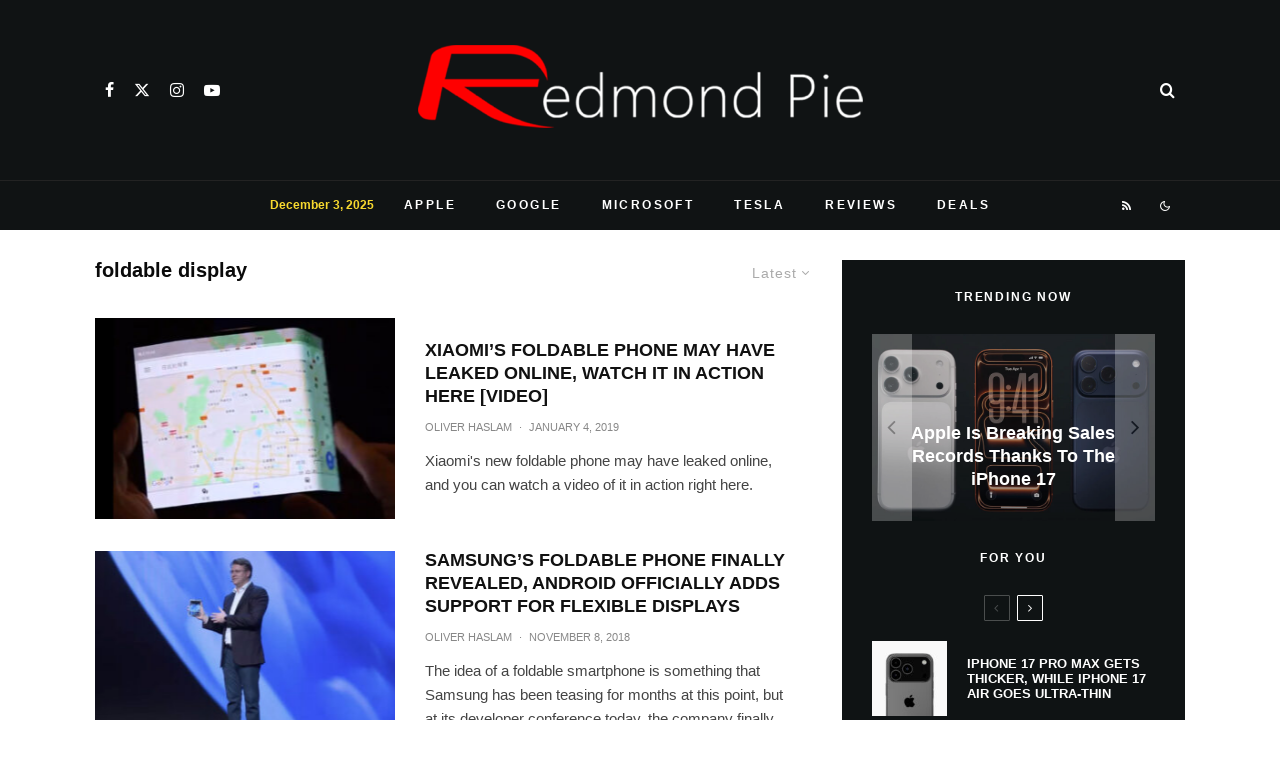

--- FILE ---
content_type: text/html; charset=UTF-8
request_url: https://www.redmondpie.com/tag/foldable-display/
body_size: 30156
content:
<!DOCTYPE html>
<html dir="ltr" lang="en-US" prefix="og: https://ogp.me/ns#">
<head>
	<meta charset="UTF-8">
			<meta name="viewport" content="width=device-width, initial-scale=1">
		<link rel="profile" href="http://gmpg.org/xfn/11">
		<meta name="theme-color" content="#000000">
	<title>foldable display | Redmond Pie</title>
	<style>img:is([sizes="auto" i], [sizes^="auto," i]) { contain-intrinsic-size: 3000px 1500px }</style>
	
		<!-- All in One SEO 4.8.2 - aioseo.com -->
	<meta name="robots" content="noindex, max-snippet:-1, max-image-preview:large, max-video-preview:-1" />
	<meta name="keywords" content="xiaomi,android,foldable display,samsung" />
	<link rel="canonical" href="https://www.redmondpie.com/tag/foldable-display/" />
	<meta name="generator" content="All in One SEO (AIOSEO) 4.8.2" />
		<script type="application/ld+json" class="aioseo-schema">
			{"@context":"https:\/\/schema.org","@graph":[{"@type":"BreadcrumbList","@id":"https:\/\/www.redmondpie.com\/tag\/foldable-display\/#breadcrumblist","itemListElement":[{"@type":"ListItem","@id":"https:\/\/www.redmondpie.com\/#listItem","position":1,"name":"Home","item":"https:\/\/www.redmondpie.com\/","nextItem":{"@type":"ListItem","@id":"https:\/\/www.redmondpie.com\/tag\/foldable-display\/#listItem","name":"foldable display"}},{"@type":"ListItem","@id":"https:\/\/www.redmondpie.com\/tag\/foldable-display\/#listItem","position":2,"name":"foldable display","previousItem":{"@type":"ListItem","@id":"https:\/\/www.redmondpie.com\/#listItem","name":"Home"}}]},{"@type":"CollectionPage","@id":"https:\/\/www.redmondpie.com\/tag\/foldable-display\/#collectionpage","url":"https:\/\/www.redmondpie.com\/tag\/foldable-display\/","name":"foldable display | Redmond Pie","inLanguage":"en-US","isPartOf":{"@id":"https:\/\/www.redmondpie.com\/#website"},"breadcrumb":{"@id":"https:\/\/www.redmondpie.com\/tag\/foldable-display\/#breadcrumblist"}},{"@type":"Organization","@id":"https:\/\/www.redmondpie.com\/#organization","name":"Redmond Pie","description":"Covering Microsoft, Apple, Google, Tesla and the web!","url":"https:\/\/www.redmondpie.com\/","logo":{"@type":"ImageObject","url":"https:\/\/cdn.redmondpie.com\/wp-content\/uploads\/2022\/05\/RP-tweetbot.png","@id":"https:\/\/www.redmondpie.com\/tag\/foldable-display\/#organizationLogo","width":447,"height":447},"image":{"@id":"https:\/\/www.redmondpie.com\/tag\/foldable-display\/#organizationLogo"},"sameAs":["https:\/\/www.facebook.com\/RedmondPie","https:\/\/www.twitter.com\/RedmondPie","https:\/\/www.instagram.com\/redmondpiedotcom\/","https:\/\/www.youtube.com\/RedmondPieTV"]},{"@type":"WebSite","@id":"https:\/\/www.redmondpie.com\/#website","url":"https:\/\/www.redmondpie.com\/","name":"Redmond Pie","description":"Covering Microsoft, Apple, Google, Tesla and the web!","inLanguage":"en-US","publisher":{"@id":"https:\/\/www.redmondpie.com\/#organization"}}]}
		</script>
		<!-- All in One SEO -->

<link rel="alternate" type="application/rss+xml" title="Redmond Pie &raquo; Feed" href="https://www.redmondpie.com/feed/" />
<link rel="alternate" type="application/rss+xml" title="Redmond Pie &raquo; Comments Feed" href="https://www.redmondpie.com/comments/feed/" />
<link rel="alternate" type="application/rss+xml" title="Redmond Pie &raquo; foldable display Tag Feed" href="https://www.redmondpie.com/tag/foldable-display/feed/" />
<script type="text/javascript">
/* <![CDATA[ */
window._wpemojiSettings = {"baseUrl":"https:\/\/s.w.org\/images\/core\/emoji\/16.0.1\/72x72\/","ext":".png","svgUrl":"https:\/\/s.w.org\/images\/core\/emoji\/16.0.1\/svg\/","svgExt":".svg","source":{"concatemoji":"https:\/\/cdn.redmondpie.com\/wp-includes\/js\/wp-emoji-release.min.js?ver=6.8.3"}};
/*! This file is auto-generated */
!function(s,n){var o,i,e;function c(e){try{var t={supportTests:e,timestamp:(new Date).valueOf()};sessionStorage.setItem(o,JSON.stringify(t))}catch(e){}}function p(e,t,n){e.clearRect(0,0,e.canvas.width,e.canvas.height),e.fillText(t,0,0);var t=new Uint32Array(e.getImageData(0,0,e.canvas.width,e.canvas.height).data),a=(e.clearRect(0,0,e.canvas.width,e.canvas.height),e.fillText(n,0,0),new Uint32Array(e.getImageData(0,0,e.canvas.width,e.canvas.height).data));return t.every(function(e,t){return e===a[t]})}function u(e,t){e.clearRect(0,0,e.canvas.width,e.canvas.height),e.fillText(t,0,0);for(var n=e.getImageData(16,16,1,1),a=0;a<n.data.length;a++)if(0!==n.data[a])return!1;return!0}function f(e,t,n,a){switch(t){case"flag":return n(e,"\ud83c\udff3\ufe0f\u200d\u26a7\ufe0f","\ud83c\udff3\ufe0f\u200b\u26a7\ufe0f")?!1:!n(e,"\ud83c\udde8\ud83c\uddf6","\ud83c\udde8\u200b\ud83c\uddf6")&&!n(e,"\ud83c\udff4\udb40\udc67\udb40\udc62\udb40\udc65\udb40\udc6e\udb40\udc67\udb40\udc7f","\ud83c\udff4\u200b\udb40\udc67\u200b\udb40\udc62\u200b\udb40\udc65\u200b\udb40\udc6e\u200b\udb40\udc67\u200b\udb40\udc7f");case"emoji":return!a(e,"\ud83e\udedf")}return!1}function g(e,t,n,a){var r="undefined"!=typeof WorkerGlobalScope&&self instanceof WorkerGlobalScope?new OffscreenCanvas(300,150):s.createElement("canvas"),o=r.getContext("2d",{willReadFrequently:!0}),i=(o.textBaseline="top",o.font="600 32px Arial",{});return e.forEach(function(e){i[e]=t(o,e,n,a)}),i}function t(e){var t=s.createElement("script");t.src=e,t.defer=!0,s.head.appendChild(t)}"undefined"!=typeof Promise&&(o="wpEmojiSettingsSupports",i=["flag","emoji"],n.supports={everything:!0,everythingExceptFlag:!0},e=new Promise(function(e){s.addEventListener("DOMContentLoaded",e,{once:!0})}),new Promise(function(t){var n=function(){try{var e=JSON.parse(sessionStorage.getItem(o));if("object"==typeof e&&"number"==typeof e.timestamp&&(new Date).valueOf()<e.timestamp+604800&&"object"==typeof e.supportTests)return e.supportTests}catch(e){}return null}();if(!n){if("undefined"!=typeof Worker&&"undefined"!=typeof OffscreenCanvas&&"undefined"!=typeof URL&&URL.createObjectURL&&"undefined"!=typeof Blob)try{var e="postMessage("+g.toString()+"("+[JSON.stringify(i),f.toString(),p.toString(),u.toString()].join(",")+"));",a=new Blob([e],{type:"text/javascript"}),r=new Worker(URL.createObjectURL(a),{name:"wpTestEmojiSupports"});return void(r.onmessage=function(e){c(n=e.data),r.terminate(),t(n)})}catch(e){}c(n=g(i,f,p,u))}t(n)}).then(function(e){for(var t in e)n.supports[t]=e[t],n.supports.everything=n.supports.everything&&n.supports[t],"flag"!==t&&(n.supports.everythingExceptFlag=n.supports.everythingExceptFlag&&n.supports[t]);n.supports.everythingExceptFlag=n.supports.everythingExceptFlag&&!n.supports.flag,n.DOMReady=!1,n.readyCallback=function(){n.DOMReady=!0}}).then(function(){return e}).then(function(){var e;n.supports.everything||(n.readyCallback(),(e=n.source||{}).concatemoji?t(e.concatemoji):e.wpemoji&&e.twemoji&&(t(e.twemoji),t(e.wpemoji)))}))}((window,document),window._wpemojiSettings);
/* ]]> */
</script>
<style id='wp-emoji-styles-inline-css' type='text/css'>

	img.wp-smiley, img.emoji {
		display: inline !important;
		border: none !important;
		box-shadow: none !important;
		height: 1em !important;
		width: 1em !important;
		margin: 0 0.07em !important;
		vertical-align: -0.1em !important;
		background: none !important;
		padding: 0 !important;
	}
</style>
<link rel='stylesheet' id='wp-block-library-css' href='https://cdn.redmondpie.com/wp-includes/css/dist/block-library/style.min.css?ver=6.8.3' type='text/css' media='all' />
<style id='classic-theme-styles-inline-css' type='text/css'>
/*! This file is auto-generated */
.wp-block-button__link{color:#fff;background-color:#32373c;border-radius:9999px;box-shadow:none;text-decoration:none;padding:calc(.667em + 2px) calc(1.333em + 2px);font-size:1.125em}.wp-block-file__button{background:#32373c;color:#fff;text-decoration:none}
</style>
<link rel='stylesheet' id='lets-info-up-block-css' href='https://cdn.redmondpie.com/wp-content/plugins/lets-info-up/frontend/css/style.min.css?ver=1.4.7' type='text/css' media='all' />
<style id='global-styles-inline-css' type='text/css'>
:root{--wp--preset--aspect-ratio--square: 1;--wp--preset--aspect-ratio--4-3: 4/3;--wp--preset--aspect-ratio--3-4: 3/4;--wp--preset--aspect-ratio--3-2: 3/2;--wp--preset--aspect-ratio--2-3: 2/3;--wp--preset--aspect-ratio--16-9: 16/9;--wp--preset--aspect-ratio--9-16: 9/16;--wp--preset--color--black: #000000;--wp--preset--color--cyan-bluish-gray: #abb8c3;--wp--preset--color--white: #ffffff;--wp--preset--color--pale-pink: #f78da7;--wp--preset--color--vivid-red: #cf2e2e;--wp--preset--color--luminous-vivid-orange: #ff6900;--wp--preset--color--luminous-vivid-amber: #fcb900;--wp--preset--color--light-green-cyan: #7bdcb5;--wp--preset--color--vivid-green-cyan: #00d084;--wp--preset--color--pale-cyan-blue: #8ed1fc;--wp--preset--color--vivid-cyan-blue: #0693e3;--wp--preset--color--vivid-purple: #9b51e0;--wp--preset--gradient--vivid-cyan-blue-to-vivid-purple: linear-gradient(135deg,rgba(6,147,227,1) 0%,rgb(155,81,224) 100%);--wp--preset--gradient--light-green-cyan-to-vivid-green-cyan: linear-gradient(135deg,rgb(122,220,180) 0%,rgb(0,208,130) 100%);--wp--preset--gradient--luminous-vivid-amber-to-luminous-vivid-orange: linear-gradient(135deg,rgba(252,185,0,1) 0%,rgba(255,105,0,1) 100%);--wp--preset--gradient--luminous-vivid-orange-to-vivid-red: linear-gradient(135deg,rgba(255,105,0,1) 0%,rgb(207,46,46) 100%);--wp--preset--gradient--very-light-gray-to-cyan-bluish-gray: linear-gradient(135deg,rgb(238,238,238) 0%,rgb(169,184,195) 100%);--wp--preset--gradient--cool-to-warm-spectrum: linear-gradient(135deg,rgb(74,234,220) 0%,rgb(151,120,209) 20%,rgb(207,42,186) 40%,rgb(238,44,130) 60%,rgb(251,105,98) 80%,rgb(254,248,76) 100%);--wp--preset--gradient--blush-light-purple: linear-gradient(135deg,rgb(255,206,236) 0%,rgb(152,150,240) 100%);--wp--preset--gradient--blush-bordeaux: linear-gradient(135deg,rgb(254,205,165) 0%,rgb(254,45,45) 50%,rgb(107,0,62) 100%);--wp--preset--gradient--luminous-dusk: linear-gradient(135deg,rgb(255,203,112) 0%,rgb(199,81,192) 50%,rgb(65,88,208) 100%);--wp--preset--gradient--pale-ocean: linear-gradient(135deg,rgb(255,245,203) 0%,rgb(182,227,212) 50%,rgb(51,167,181) 100%);--wp--preset--gradient--electric-grass: linear-gradient(135deg,rgb(202,248,128) 0%,rgb(113,206,126) 100%);--wp--preset--gradient--midnight: linear-gradient(135deg,rgb(2,3,129) 0%,rgb(40,116,252) 100%);--wp--preset--font-size--small: 13px;--wp--preset--font-size--medium: 20px;--wp--preset--font-size--large: 36px;--wp--preset--font-size--x-large: 42px;--wp--preset--spacing--20: 0.44rem;--wp--preset--spacing--30: 0.67rem;--wp--preset--spacing--40: 1rem;--wp--preset--spacing--50: 1.5rem;--wp--preset--spacing--60: 2.25rem;--wp--preset--spacing--70: 3.38rem;--wp--preset--spacing--80: 5.06rem;--wp--preset--shadow--natural: 6px 6px 9px rgba(0, 0, 0, 0.2);--wp--preset--shadow--deep: 12px 12px 50px rgba(0, 0, 0, 0.4);--wp--preset--shadow--sharp: 6px 6px 0px rgba(0, 0, 0, 0.2);--wp--preset--shadow--outlined: 6px 6px 0px -3px rgba(255, 255, 255, 1), 6px 6px rgba(0, 0, 0, 1);--wp--preset--shadow--crisp: 6px 6px 0px rgba(0, 0, 0, 1);}:where(.is-layout-flex){gap: 0.5em;}:where(.is-layout-grid){gap: 0.5em;}body .is-layout-flex{display: flex;}.is-layout-flex{flex-wrap: wrap;align-items: center;}.is-layout-flex > :is(*, div){margin: 0;}body .is-layout-grid{display: grid;}.is-layout-grid > :is(*, div){margin: 0;}:where(.wp-block-columns.is-layout-flex){gap: 2em;}:where(.wp-block-columns.is-layout-grid){gap: 2em;}:where(.wp-block-post-template.is-layout-flex){gap: 1.25em;}:where(.wp-block-post-template.is-layout-grid){gap: 1.25em;}.has-black-color{color: var(--wp--preset--color--black) !important;}.has-cyan-bluish-gray-color{color: var(--wp--preset--color--cyan-bluish-gray) !important;}.has-white-color{color: var(--wp--preset--color--white) !important;}.has-pale-pink-color{color: var(--wp--preset--color--pale-pink) !important;}.has-vivid-red-color{color: var(--wp--preset--color--vivid-red) !important;}.has-luminous-vivid-orange-color{color: var(--wp--preset--color--luminous-vivid-orange) !important;}.has-luminous-vivid-amber-color{color: var(--wp--preset--color--luminous-vivid-amber) !important;}.has-light-green-cyan-color{color: var(--wp--preset--color--light-green-cyan) !important;}.has-vivid-green-cyan-color{color: var(--wp--preset--color--vivid-green-cyan) !important;}.has-pale-cyan-blue-color{color: var(--wp--preset--color--pale-cyan-blue) !important;}.has-vivid-cyan-blue-color{color: var(--wp--preset--color--vivid-cyan-blue) !important;}.has-vivid-purple-color{color: var(--wp--preset--color--vivid-purple) !important;}.has-black-background-color{background-color: var(--wp--preset--color--black) !important;}.has-cyan-bluish-gray-background-color{background-color: var(--wp--preset--color--cyan-bluish-gray) !important;}.has-white-background-color{background-color: var(--wp--preset--color--white) !important;}.has-pale-pink-background-color{background-color: var(--wp--preset--color--pale-pink) !important;}.has-vivid-red-background-color{background-color: var(--wp--preset--color--vivid-red) !important;}.has-luminous-vivid-orange-background-color{background-color: var(--wp--preset--color--luminous-vivid-orange) !important;}.has-luminous-vivid-amber-background-color{background-color: var(--wp--preset--color--luminous-vivid-amber) !important;}.has-light-green-cyan-background-color{background-color: var(--wp--preset--color--light-green-cyan) !important;}.has-vivid-green-cyan-background-color{background-color: var(--wp--preset--color--vivid-green-cyan) !important;}.has-pale-cyan-blue-background-color{background-color: var(--wp--preset--color--pale-cyan-blue) !important;}.has-vivid-cyan-blue-background-color{background-color: var(--wp--preset--color--vivid-cyan-blue) !important;}.has-vivid-purple-background-color{background-color: var(--wp--preset--color--vivid-purple) !important;}.has-black-border-color{border-color: var(--wp--preset--color--black) !important;}.has-cyan-bluish-gray-border-color{border-color: var(--wp--preset--color--cyan-bluish-gray) !important;}.has-white-border-color{border-color: var(--wp--preset--color--white) !important;}.has-pale-pink-border-color{border-color: var(--wp--preset--color--pale-pink) !important;}.has-vivid-red-border-color{border-color: var(--wp--preset--color--vivid-red) !important;}.has-luminous-vivid-orange-border-color{border-color: var(--wp--preset--color--luminous-vivid-orange) !important;}.has-luminous-vivid-amber-border-color{border-color: var(--wp--preset--color--luminous-vivid-amber) !important;}.has-light-green-cyan-border-color{border-color: var(--wp--preset--color--light-green-cyan) !important;}.has-vivid-green-cyan-border-color{border-color: var(--wp--preset--color--vivid-green-cyan) !important;}.has-pale-cyan-blue-border-color{border-color: var(--wp--preset--color--pale-cyan-blue) !important;}.has-vivid-cyan-blue-border-color{border-color: var(--wp--preset--color--vivid-cyan-blue) !important;}.has-vivid-purple-border-color{border-color: var(--wp--preset--color--vivid-purple) !important;}.has-vivid-cyan-blue-to-vivid-purple-gradient-background{background: var(--wp--preset--gradient--vivid-cyan-blue-to-vivid-purple) !important;}.has-light-green-cyan-to-vivid-green-cyan-gradient-background{background: var(--wp--preset--gradient--light-green-cyan-to-vivid-green-cyan) !important;}.has-luminous-vivid-amber-to-luminous-vivid-orange-gradient-background{background: var(--wp--preset--gradient--luminous-vivid-amber-to-luminous-vivid-orange) !important;}.has-luminous-vivid-orange-to-vivid-red-gradient-background{background: var(--wp--preset--gradient--luminous-vivid-orange-to-vivid-red) !important;}.has-very-light-gray-to-cyan-bluish-gray-gradient-background{background: var(--wp--preset--gradient--very-light-gray-to-cyan-bluish-gray) !important;}.has-cool-to-warm-spectrum-gradient-background{background: var(--wp--preset--gradient--cool-to-warm-spectrum) !important;}.has-blush-light-purple-gradient-background{background: var(--wp--preset--gradient--blush-light-purple) !important;}.has-blush-bordeaux-gradient-background{background: var(--wp--preset--gradient--blush-bordeaux) !important;}.has-luminous-dusk-gradient-background{background: var(--wp--preset--gradient--luminous-dusk) !important;}.has-pale-ocean-gradient-background{background: var(--wp--preset--gradient--pale-ocean) !important;}.has-electric-grass-gradient-background{background: var(--wp--preset--gradient--electric-grass) !important;}.has-midnight-gradient-background{background: var(--wp--preset--gradient--midnight) !important;}.has-small-font-size{font-size: var(--wp--preset--font-size--small) !important;}.has-medium-font-size{font-size: var(--wp--preset--font-size--medium) !important;}.has-large-font-size{font-size: var(--wp--preset--font-size--large) !important;}.has-x-large-font-size{font-size: var(--wp--preset--font-size--x-large) !important;}
:where(.wp-block-post-template.is-layout-flex){gap: 1.25em;}:where(.wp-block-post-template.is-layout-grid){gap: 1.25em;}
:where(.wp-block-columns.is-layout-flex){gap: 2em;}:where(.wp-block-columns.is-layout-grid){gap: 2em;}
:root :where(.wp-block-pullquote){font-size: 1.5em;line-height: 1.6;}
</style>
<link rel='stylesheet' id='lets-review-api-css' href='https://cdn.redmondpie.com/wp-content/plugins/lets-review/assets/css/style-api.min.css?ver=3.4.1' type='text/css' media='all' />
<link rel='stylesheet' id='font-awesome-css' href='https://cdn.redmondpie.com/wp-content/plugins/lets-review/assets/fonts/fontawesome/css/fontawesome.min.css?ver=3.4.1' type='text/css' media='all' />
<link rel='stylesheet' id='font-awesome-regular-css' href='https://cdn.redmondpie.com/wp-content/plugins/lets-review/assets/fonts/fontawesome/css/regular.min.css?ver=3.4.1' type='text/css' media='all' />
<link rel='stylesheet' id='font-awesome-solid-css' href='https://cdn.redmondpie.com/wp-content/plugins/lets-review/assets/fonts/fontawesome/css/solid.min.css?ver=3.4.1' type='text/css' media='all' />
<link rel='stylesheet' id='zeen-style-css' href='https://cdn.redmondpie.com/wp-content/themes/zeen/assets/css/style.min.css?ver=1763864780' type='text/css' media='all' />
<style id='zeen-style-inline-css' type='text/css'>
.content-bg, .block-skin-5:not(.skin-inner), .block-skin-5.skin-inner > .tipi-row-inner-style, .article-layout-skin-1.title-cut-bl .hero-wrap .meta:before, .article-layout-skin-1.title-cut-bc .hero-wrap .meta:before, .article-layout-skin-1.title-cut-bl .hero-wrap .share-it:before, .article-layout-skin-1.title-cut-bc .hero-wrap .share-it:before, .standard-archive .page-header, .skin-dark .flickity-viewport, .zeen__var__options label { background: #ffffff;}a.zeen-pin-it{position: absolute}.background.mask {background-color: transparent}.side-author__wrap .mask a {display:inline-block;height:70px}.timed-pup,.modal-wrap {position:fixed;visibility:hidden}.to-top__fixed .to-top a{background-color:#000000; color: #fff}#block-wrap-10263 .tipi-row-inner-style{ ;border-top-color:#000000;}.site-inner { background-color: #ffffff; }.splitter svg g { fill: #ffffff; }.inline-post .block article .title { font-size: 20px;}input[type=submit], button, .tipi-button,.button,.wpcf7-submit,.button__back__home{ border-radius: 3px; }.fontfam-1 { font-family: 'neuzeit-grotesk',sans-serif!important;}input,input[type="number"],.body-f1, .quotes-f1 blockquote, .quotes-f1 q, .by-f1 .byline, .sub-f1 .subtitle, .wh-f1 .widget-title, .headings-f1 h1, .headings-f1 h2, .headings-f1 h3, .headings-f1 h4, .headings-f1 h5, .headings-f1 h6, .font-1, div.jvectormap-tip {font-family:'neuzeit-grotesk',sans-serif;font-weight: 700;font-style: normal;}.fontfam-2 { font-family:'neuzeit-grotesk',sans-serif!important; }input[type=submit], button, .tipi-button,.button,.wpcf7-submit,.button__back__home,.body-f2, .quotes-f2 blockquote, .quotes-f2 q, .by-f2 .byline, .sub-f2 .subtitle, .wh-f2 .widget-title, .headings-f2 h1, .headings-f2 h2, .headings-f2 h3, .headings-f2 h4, .headings-f2 h5, .headings-f2 h6, .font-2 {font-family:'neuzeit-grotesk',sans-serif;font-weight: 400;font-style: normal;}.fontfam-3 { font-family:'neuzeit-grotesk',sans-serif!important;}.body-f3, .quotes-f3 blockquote, .quotes-f3 q, .by-f3 .byline, .sub-f3 .subtitle, .wh-f3 .widget-title, .headings-f3 h1, .headings-f3 h2, .headings-f3 h3, .headings-f3 h4, .headings-f3 h5, .headings-f3 h6, .font-3 {font-family:'neuzeit-grotesk',sans-serif;font-style: normal;font-weight: 400;}.tipi-row, .tipi-builder-on .contents-wrap > p { max-width: 1150px ; }.slider-columns--3 article { width: 333.33333333333px }.slider-columns--2 article { width: 515px }.slider-columns--4 article { width: 242.5px }.single .site-content .tipi-row { max-width: 1230px ; }.single-product .site-content .tipi-row { max-width: 1150px ; }.date--secondary { color: #ffffff; }.date--main { color: #f8d92f; }.global-accent-border { border-color: #000000; }.trending-accent-border { border-color: #078ac5; }.trending-accent-bg { border-color: #078ac5; }.wpcf7-submit, .tipi-button.block-loader { background: #078ac5; }.wpcf7-submit:hover, .tipi-button.block-loader:hover { background: #111; }.preview-classic .read-more.tipi-button { color: #fff!important; }.preview-classic .read-more { background: #18181e; }.preview-classic:hover .read-more { background: #111; }.tipi-button.block-loader { color: #ffffff!important; }.wpcf7-submit { background: #18181e; }.wpcf7-submit:hover { background: #111; }.global-accent-bg, .icon-base-2:hover .icon-bg, #progress { background-color: #000000; }.global-accent-text, .mm-submenu-2 .mm-51 .menu-wrap > .sub-menu > li > a { color: #000000; }body { color:#555555;}.excerpt { color:#444444;}.mode--alt--b .excerpt, .block-skin-2 .excerpt, .block-skin-2 .preview-classic .custom-button__fill-2 { color:#888!important;}.read-more-wrap { color:#767676;}.logo-fallback a { color:#000!important;}.site-mob-header .logo-fallback a { color:#000!important;}blockquote:not(.comment-excerpt) { color:#111;}.mode--alt--b blockquote:not(.comment-excerpt), .mode--alt--b .block-skin-0.block-wrap-quote .block-wrap-quote blockquote:not(.comment-excerpt), .mode--alt--b .block-skin-0.block-wrap-quote .block-wrap-quote blockquote:not(.comment-excerpt) span { color:#fff!important;}.byline, .byline a { color:#888;}.mode--alt--b .block-wrap-classic .byline, .mode--alt--b .block-wrap-classic .byline a, .mode--alt--b .block-wrap-thumbnail .byline, .mode--alt--b .block-wrap-thumbnail .byline a, .block-skin-2 .byline a, .block-skin-2 .byline { color:#888;}.preview-classic .meta .title, .preview-thumbnail .meta .title,.preview-56 .meta .title{ color:#111;}h1, h2, h3, h4, h5, h6, .block-title { color:#0a0a0a;}.sidebar-widget  .widget-title { color:#ffffff!important;}.link-color-wrap a, .woocommerce-Tabs-panel--description a { color: #0004ff; }.mode--alt--b .link-color-wrap a, .mode--alt--b .woocommerce-Tabs-panel--description a { color: #2478ff; }.copyright, .site-footer .bg-area-inner .copyright a { color: #959595; }.link-color-wrap a:hover { color: #000; }.mode--alt--b .link-color-wrap a:hover { color: #555; }body{line-height:1.66}input[type=submit], button, .tipi-button,.button,.wpcf7-submit,.button__back__home{letter-spacing:0.03em}.sub-menu a:not(.tipi-button){letter-spacing:0.1em}.widget-title{letter-spacing:0.15em}html, body{font-size:15px}.byline{font-size:12px}input[type=submit], button, .tipi-button,.button,.wpcf7-submit,.button__back__home{font-size:11px}.excerpt{font-size:15px}.logo-fallback, .secondary-wrap .logo-fallback a{font-size:22px}.logo span{font-size:12px}.breadcrumbs{font-size:10px}.hero-meta.tipi-s-typo .title{font-size:20px}.hero-meta.tipi-s-typo .subtitle{font-size:15px}.hero-meta.tipi-m-typo .title{font-size:20px}.hero-meta.tipi-m-typo .subtitle{font-size:15px}.hero-meta.tipi-xl-typo .title{font-size:20px}.hero-meta.tipi-xl-typo .subtitle{font-size:15px}.block-html-content h1, .single-content .entry-content h1{font-size:20px}.block-html-content h2, .single-content .entry-content h2{font-size:20px}.block-html-content h3, .single-content .entry-content h3{font-size:20px}.block-html-content h4, .single-content .entry-content h4{font-size:20px}.block-html-content h5, .single-content .entry-content h5{font-size:18px}.footer-block-links{font-size:8px}blockquote, q{font-size:15px}.site-footer .copyright{font-size:12px}.footer-navigation{font-size:12px}.site-footer .menu-icons{font-size:12px}.block-title, .page-title{font-size:24px}.block-subtitle{font-size:18px}.block-col-self .preview-2 .title{font-size:18px}.block-wrap-classic .tipi-m-typo .title-wrap .title{font-size:18px}.tipi-s-typo .title, .ppl-s-3 .tipi-s-typo .title, .zeen-col--wide .ppl-s-3 .tipi-s-typo .title, .preview-1 .title, .preview-21:not(.tipi-xs-typo) .title{font-size:18px}.tipi-xs-typo .title, .tipi-basket-wrap .basket-item .title{font-size:15px}.meta .read-more-wrap{font-size:11px}.widget-title{font-size:12px}.split-1:not(.preview-thumbnail) .mask{-webkit-flex: 0 0 calc( 44% - 15px);
					-ms-flex: 0 0 calc( 44% - 15px);
					flex: 0 0 calc( 44% - 15px);
					width: calc( 44% - 15px);}.preview-thumbnail .mask{-webkit-flex: 0 0 75px;
					-ms-flex: 0 0 75px;
					flex: 0 0 75px;
					width: 75px;}.footer-lower-area{padding-top:40px}.footer-lower-area{padding-bottom:40px}.footer-upper-area{padding-bottom:40px}.footer-upper-area{padding-top:40px}.footer-widget-wrap{padding-bottom:40px}.footer-widget-wrap{padding-top:40px}.tipi-button-cta-header{font-size:12px}.block-wrap-grid .tipi-xl-typo .title{font-size:22px}.block-wrap-grid .tipi-l-typo .title{font-size:22px}.block-wrap-grid .tipi-m-typo .title-wrap .title, .block-94 .block-piece-2 .tipi-xs-12 .title-wrap .title, .zeen-col--wide .block-wrap-grid:not(.block-wrap-81):not(.block-wrap-82) .tipi-m-typo .title-wrap .title, .zeen-col--wide .block-wrap-grid .tipi-l-typo .title, .zeen-col--wide .block-wrap-grid .tipi-xl-typo .title{font-size:22px}.block-wrap-grid .tipi-s-typo .title-wrap .title, .block-92 .block-piece-2 article .title-wrap .title, .block-94 .block-piece-2 .tipi-xs-6 .title-wrap .title{font-size:18px!important}.block-wrap-grid .tipi-s-typo .title-wrap .subtitle, .block-92 .block-piece-2 article .title-wrap .subtitle, .block-94 .block-piece-2 .tipi-xs-6 .title-wrap .subtitle{font-size:18px}.block-wrap-grid .tipi-m-typo .title-wrap .subtitle, .block-wrap-grid .tipi-l-typo .title-wrap .subtitle, .block-wrap-grid .tipi-xl-typo .title-wrap .subtitle, .block-94 .block-piece-2 .tipi-xs-12 .title-wrap .subtitle, .zeen-col--wide .block-wrap-grid:not(.block-wrap-81):not(.block-wrap-82) .tipi-m-typo .title-wrap .subtitle{font-size:20px}.preview-grid .read-more-wrap{font-size:11px}.tipi-button.block-loader, .wpcf7-submit, .mc4wp-form-fields button { font-weight: 700;}blockquote {font-style:italic;}.main-navigation .horizontal-menu, .main-navigation .menu-item, .main-navigation .menu-icon .menu-icon--text,  .main-navigation .tipi-i-search span { font-weight: 700;}.secondary-wrap .menu-secondary li, .secondary-wrap .menu-item, .secondary-wrap .menu-icon .menu-icon--text {font-weight: 700;}.footer-lower-area, .footer-lower-area .menu-item, .footer-lower-area .menu-icon span {font-weight: 700;}.widget-title {font-weight: 700!important;}.tipi-xs-typo .title {font-weight: 700;}input[type=submit], button, .tipi-button,.button,.wpcf7-submit,.button__back__home{ text-transform: uppercase; }.entry-title{ text-transform: none; }.logo-fallback{ text-transform: none; }.block-wrap-slider .title-wrap .title{ text-transform: none; }.block-wrap-grid .title-wrap .title, .tile-design-4 .meta .title-wrap .title{ text-transform: none; }.block-wrap-classic .title-wrap .title{ text-transform: uppercase; }.block-title{ text-transform: none; }.meta .excerpt .read-more{ text-transform: none; }.preview-grid .read-more{ text-transform: uppercase; }.block-subtitle{ text-transform: none; }.byline{ text-transform: uppercase; }.widget-title{ text-transform: uppercase; }.main-navigation .menu-item, .main-navigation .menu-icon .menu-icon--text{ text-transform: uppercase; }.secondary-navigation, .secondary-wrap .menu-icon .menu-icon--text{ text-transform: uppercase; }.footer-lower-area .menu-item, .footer-lower-area .menu-icon span{ text-transform: uppercase; }.sub-menu a:not(.tipi-button){ text-transform: none; }.site-mob-header .menu-item, .site-mob-header .menu-icon span{ text-transform: uppercase; }.single-content .entry-content h1, .single-content .entry-content h2, .single-content .entry-content h3, .single-content .entry-content h4, .single-content .entry-content h5, .single-content .entry-content h6, .meta__full h1, .meta__full h2, .meta__full h3, .meta__full h4, .meta__full h5, .bbp__thread__title{ text-transform: none; }.mm-submenu-2 .mm-11 .menu-wrap > *, .mm-submenu-2 .mm-31 .menu-wrap > *, .mm-submenu-2 .mm-21 .menu-wrap > *, .mm-submenu-2 .mm-51 .menu-wrap > *  { border-top: 1px solid transparent; }.separation-border { margin-bottom: 30px; }.load-more-wrap-1 { padding-top: 30px; }.block-wrap-classic .inf-spacer + .block:not(.block-62) { margin-top: 30px; }.separation-border-v { background: #eee;}.separation-border-v { height: calc( 100% -  30px - 1px); }@media only screen and (max-width: 480px) {.separation-border { margin-bottom: 30px;}}.grid-spacing { border-top-width: 4px; }.sidebar-wrap .sidebar { padding-right: 30px; padding-left: 30px; padding-top:0px; padding-bottom:30px; }.sidebar-left .sidebar-wrap .sidebar { padding-right: 30px; padding-left: 30px; }@media only screen and (min-width: 481px) {.block-wrap-grid .block-title-area, .block-wrap-98 .block-piece-2 article:last-child { margin-bottom: -4px; }.block-wrap-92 .tipi-row-inner-box { margin-top: -4px; }.block-wrap-grid .only-filters { top: 4px; }.grid-spacing { border-right-width: 4px; }.block-wrap-grid:not(.block-wrap-81) .block { width: calc( 100% + 4px ); }}@media only screen and (max-width: 859px) {.mobile__design--side .mask {
		width: calc( 34% - 15px);
	}}@media only screen and (min-width: 860px) {input[type=submit], button, .tipi-button,.button,.wpcf7-submit,.button__back__home{letter-spacing:0.09em}.hero-meta.tipi-s-typo .title{font-size:30px}.hero-meta.tipi-s-typo .subtitle{font-size:18px}.hero-meta.tipi-m-typo .title{font-size:30px}.hero-meta.tipi-m-typo .subtitle{font-size:18px}.hero-meta.tipi-xl-typo .title{font-size:30px}.hero-meta.tipi-xl-typo .subtitle{font-size:18px}.block-html-content h1, .single-content .entry-content h1{font-size:30px}.block-html-content h2, .single-content .entry-content h2{font-size:30px}.block-html-content h3, .single-content .entry-content h3{font-size:24px}.block-html-content h4, .single-content .entry-content h4{font-size:24px}blockquote, q{font-size:25px}.main-navigation, .main-navigation .menu-icon--text{font-size:12px}.sub-menu a:not(.tipi-button){font-size:12px}.main-navigation .menu-icon, .main-navigation .trending-icon-solo{font-size:12px}.secondary-wrap-v .standard-drop>a,.secondary-wrap, .secondary-wrap a, .secondary-wrap .menu-icon--text{font-size:13px}.secondary-wrap .menu-icon, .secondary-wrap .menu-icon a, .secondary-wrap .trending-icon-solo{font-size:16px}.split-1:not(.preview-thumbnail) .mask{-webkit-flex: 0 0 calc( 34% - 15px);
					-ms-flex: 0 0 calc( 34% - 15px);
					flex: 0 0 calc( 34% - 15px);
					width: calc( 34% - 15px);}.preview-thumbnail .mask{-webkit-flex: 0 0 65px;
					-ms-flex: 0 0 65px;
					flex: 0 0 65px;
					width: 65px;}.block-wrap-grid .tipi-xl-typo .title{font-size:30px}.block-wrap-grid .tipi-l-typo .title{font-size:30px}.layout-side-info .details{width:130px;float:left}.mm-skin-4 .mm-art .menu-wrap, .mm-skin-4 .sub-menu, .trending-inline-drop .block-wrap, .trending-inline-drop, .trending-inline.dropper:hover { background: #0a0a0a; }.mm-skin-4 .mm-art .menu-wrap .block-wrap:not(.tile-design-4):not(.classic-title-overlay) a, .mm-skin-4 .sub-menu a, .mm-skin-4 .dropper .block-title-area .block-title, .mm-skin-4 .dropper .block-title-area .block-title a, .mm-skin-4 .mm-art .tipi-arrow, .mm-skin-4 .drop-it article .price, .trending-inline-drop .trending-inline-wrap .block article a, .trending-inline-drop, .trending-inline.dropper:hover a { color: #fff; }.mm-skin-4 .mm-art .tipi-arrow, .trending-inline-drop .trending-selected { border-color: #fff; }.mm-skin-4 .mm-art .tipi-arrow i:after { background: #fff; }.title-contrast .hero-wrap { height: calc( 100vh - 190px ); }.tipi-s-typo .title, .ppl-s-3 .tipi-s-typo .title, .zeen-col--wide .ppl-s-3 .tipi-s-typo .title, .preview-1 .title, .preview-21:not(.tipi-xs-typo) .title  { line-height: 1.3333;}.zeen-col--narrow .block-wrap-classic .tipi-m-typo .title-wrap .title { font-size: 18px; }.secondary-wrap .menu-padding, .secondary-wrap .ul-padding > li > a {
			padding-top: 15px;
			padding-bottom: 7px;
		}}@media only screen and (min-width: 1240px) {.hero-l .single-content {padding-top: 45px}.align-fs .contents-wrap .video-wrap, .align-fs-center .aligncenter.size-full, .align-fs-center .wp-caption.aligncenter .size-full, .align-fs-center .tiled-gallery, .align-fs .alignwide { width: 1170px; }.align-fs .contents-wrap .video-wrap { height: 658px; }.has-bg .align-fs .contents-wrap .video-wrap, .has-bg .align-fs .alignwide, .has-bg .align-fs-center .aligncenter.size-full, .has-bg .align-fs-center .wp-caption.aligncenter .size-full, .has-bg .align-fs-center .tiled-gallery { width: 1230px; }.has-bg .align-fs .contents-wrap .video-wrap { height: 691px; }.main-navigation .horizontal-menu > li > a{letter-spacing:0.2em}.secondary-wrap li{letter-spacing:0.2em}.footer-navigation li{letter-spacing:0.2em}.byline{font-size:11px}.logo-fallback, .secondary-wrap .logo-fallback a{font-size:30px}.hero-meta.tipi-s-typo .title{font-size:36px}.hero-meta.tipi-m-typo .title{font-size:44px}.hero-meta.tipi-xl-typo .title{font-size:50px}.block-html-content h1, .single-content .entry-content h1{font-size:44px}.block-html-content h2, .single-content .entry-content h2{font-size:40px}.block-html-content h3, .single-content .entry-content h3{font-size:30px}.block-html-content h4, .single-content .entry-content h4{font-size:20px}blockquote, q{font-size:15px}.block-title, .page-title{font-size:20px}.block-subtitle{font-size:20px}.block-col-self .preview-2 .title{font-size:36px}.block-wrap-classic .tipi-m-typo .title-wrap .title{font-size:24px}.tipi-xs-typo .title, .tipi-basket-wrap .basket-item .title{font-size:13px}.split-1:not(.preview-thumbnail) .mask{-webkit-flex: 0 0 calc( 44% - 15px);
					-ms-flex: 0 0 calc( 44% - 15px);
					flex: 0 0 calc( 44% - 15px);
					width: calc( 44% - 15px);}.preview-thumbnail .mask{-webkit-flex: 0 0 75px;
					-ms-flex: 0 0 75px;
					flex: 0 0 75px;
					width: 75px;}.footer-lower-area{padding-top:75px}.footer-lower-area{padding-bottom:75px}.footer-upper-area{padding-bottom:50px}.footer-upper-area{padding-top:110px}.footer-widget-wrap{padding-bottom:50px}.footer-widget-wrap{padding-top:50px}.block-wrap-grid .tipi-xl-typo .title{font-size:45px}.block-wrap-grid .tipi-l-typo .title{font-size:36px}.block-wrap-grid .tipi-m-typo .title-wrap .title, .block-94 .block-piece-2 .tipi-xs-12 .title-wrap .title, .zeen-col--wide .block-wrap-grid:not(.block-wrap-81):not(.block-wrap-82) .tipi-m-typo .title-wrap .title, .zeen-col--wide .block-wrap-grid .tipi-l-typo .title, .zeen-col--wide .block-wrap-grid .tipi-xl-typo .title{font-size:24px}}.main-menu-bar-color-1 .current-menu-item > a, .main-menu-bar-color-1 .menu-main-menu > .dropper.active:not(.current-menu-item) > a { background-color: #78d4ef;}.site-header a { color: #ffffff; }.site-skin-3.content-subscribe, .site-skin-3.content-subscribe .subtitle, .site-skin-3.content-subscribe input, .site-skin-3.content-subscribe h2 { color: #fff; } .site-skin-3.content-subscribe input[type="email"] { border-color: #fff; }.mob-menu-wrap a { color: #fff; }.mob-menu-wrap .mobile-navigation .mobile-search-wrap .search { border-color: #fff; }.content-area .zeen-widget { padding:30px 0px 0px; }.grid-image-1 .mask-overlay { background-color: #0a0000 ; }.with-fi.preview-grid,.with-fi.preview-grid .byline,.with-fi.preview-grid .subtitle, .with-fi.preview-grid a { color: #fff; }.preview-grid .mask-overlay { opacity: 0.3 ; }@media (pointer: fine) {.preview-grid:hover .mask-overlay { opacity: 0.6 ; }}.slider-image-1 .mask-overlay { background-color: #1a1d1e ; }.with-fi.preview-slider-overlay,.with-fi.preview-slider-overlay .byline,.with-fi.preview-slider-overlay .subtitle, .with-fi.preview-slider-overlay a { color: #fff; }.preview-slider-overlay .mask-overlay { opacity: 0.2 ; }@media (pointer: fine) {.preview-slider-overlay:hover .mask-overlay { opacity: 0.6 ; }}.site-footer .bg-area-inner, .site-footer .bg-area-inner .woo-product-rating span, .site-footer .bg-area-inner .stack-design-3 .meta { background-color: #101314; }.site-footer .bg-area-inner .background { background-image: none; opacity: 1; }.footer-lower-area { color: #ffffff; }.to-top-2 a { border-color: #ffffff; }.to-top-2 i:after { background: #ffffff; }.site-footer .bg-area-inner,.site-footer .bg-area-inner .byline,.site-footer .bg-area-inner a,.site-footer .bg-area-inner .widget_search form *,.site-footer .bg-area-inner h3,.site-footer .bg-area-inner .widget-title { color:#ffffff; }.site-footer .bg-area-inner .tipi-spin.tipi-row-inner-style:before { border-color:#ffffff; }.site-footer .footer-widget-bg-area, .site-footer .footer-widget-bg-area .woo-product-rating span, .site-footer .footer-widget-bg-area .stack-design-3 .meta { background-color: #101314; }.site-footer .footer-widget-bg-area .background { background-image: none; opacity: 1; }.site-footer .footer-widget-bg-area .block-skin-0 .tipi-arrow { color:#888888; border-color:#888888; }.site-footer .footer-widget-bg-area .block-skin-0 .tipi-arrow i:after{ background:#888888; }.site-footer .footer-widget-bg-area,.site-footer .footer-widget-bg-area .byline,.site-footer .footer-widget-bg-area a,.site-footer .footer-widget-bg-area .widget_search form *,.site-footer .footer-widget-bg-area h3,.site-footer .footer-widget-bg-area .widget-title { color:#888888; }.site-footer .footer-widget-bg-area .tipi-spin.tipi-row-inner-style:before { border-color:#888888; }.site-header .bg-area, .site-header .bg-area .woo-product-rating span, .site-header .bg-area .stack-design-3 .meta { background-color: #101314; }.site-header .bg-area .background { background-image: none; opacity: 1; }.sidebar-wrap .bg-area, .sidebar-wrap .bg-area .woo-product-rating span, .sidebar-wrap .bg-area .stack-design-3 .meta { background-color: #0f1314; }.sidebar-wrap .bg-area .background { background-image: none; opacity: 1; }.site-skin-3 .sidebar:not(.sidebar-own-bg) { color: #ffffff; }.sidebar-wrap .bg-area .load-more-wrap .tipi-arrow { border-color:#ffffff; color:#ffffff; }.sidebar-wrap .bg-area .load-more-wrap .tipi-arrow i:after { background:#ffffff; }.sidebar-wrap .bg-area,.sidebar-wrap .bg-area .byline,.sidebar-wrap .bg-area a,.sidebar-wrap .bg-area .widget_search form *,.sidebar-wrap .bg-area h3,.sidebar-wrap .bg-area .widget-title { color:#ffffff; }.sidebar-wrap .bg-area .tipi-spin.tipi-row-inner-style:before { border-color:#ffffff; }.content-subscribe .bg-area { background-image: linear-gradient(130deg, #1c1c1c 0%, #0a0a0a 80%);  }.content-subscribe .bg-area .background { opacity: 1; }.content-subscribe .bg-area,.content-subscribe .bg-area .byline,.content-subscribe .bg-area a,.content-subscribe .bg-area .widget_search form *,.content-subscribe .bg-area h3,.content-subscribe .bg-area .widget-title { color:#fff; }.content-subscribe .bg-area .tipi-spin.tipi-row-inner-style:before { border-color:#fff; }.slide-in-menu .bg-area, .slide-in-menu .bg-area .woo-product-rating span, .slide-in-menu .bg-area .stack-design-3 .meta { background-color: #fbbe1b; }.slide-in-menu .bg-area .background { background-image: none; opacity: 1; }.slide-in-menu,.slide-in-menu .bg-area a,.slide-in-menu .bg-area .widget-title, .slide-in-menu .cb-widget-design-1 .cb-score { color:#191919; }.slide-in-menu form { border-color:#191919; }.slide-in-menu .bg-area .mc4wp-form-fields input[type="email"], #subscribe-submit input[type="email"], .subscribe-wrap input[type="email"],.slide-in-menu .bg-area .mc4wp-form-fields input[type="text"], #subscribe-submit input[type="text"], .subscribe-wrap input[type="text"] { border-bottom-color:#191919; }.site-mob-header .bg-area, .site-mob-header .bg-area .woo-product-rating span, .site-mob-header .bg-area .stack-design-3 .meta { background-color: #101314; }.site-mob-header .bg-area .background { background-image: none; opacity: 1; }.site-mob-header .bg-area .tipi-i-menu-mob, .site-mob-menu-a-4.mob-open .tipi-i-menu-mob:before, .site-mob-menu-a-4.mob-open .tipi-i-menu-mob:after { background:#fff; }.site-mob-header .bg-area,.site-mob-header .bg-area .byline,.site-mob-header .bg-area a,.site-mob-header .bg-area .widget_search form *,.site-mob-header .bg-area h3,.site-mob-header .bg-area .widget-title { color:#fff; }.site-mob-header .bg-area .tipi-spin.tipi-row-inner-style:before { border-color:#fff; }.mob-menu-wrap .bg-area, .mob-menu-wrap .bg-area .woo-product-rating span, .mob-menu-wrap .bg-area .stack-design-3 .meta { background-color: #101314; }.mob-menu-wrap .bg-area .background { background-image: none; opacity: 1; }.mob-menu-wrap .bg-area,.mob-menu-wrap .bg-area .byline,.mob-menu-wrap .bg-area a,.mob-menu-wrap .bg-area .widget_search form *,.mob-menu-wrap .bg-area h3,.mob-menu-wrap .bg-area .widget-title { color:#fff; }.mob-menu-wrap .bg-area .tipi-spin.tipi-row-inner-style:before { border-color:#fff; }.main-navigation, .main-navigation .menu-icon--text { color: #ffffff; }.main-navigation .horizontal-menu>li>a { padding-left: 20px; padding-right: 20px; }.main-navigation .menu-icons>li>a{ padding-left: 12px;	padding-right: 12px;}.main-navigation .menu-bg-area { background-color: #101314; }.main-navigation-border { border-top: 1px #232323 solid ; }.main-navigation .horizontal-menu .drop, .main-navigation .horizontal-menu > li > a, .date--main {
			padding-top: 15px;
			padding-bottom: 15px;
		}.site-mob-header .menu-icon { font-size: 13px; }.secondary-wrap .menu-bg-area { background-color: #101314; }.secondary-wrap-v .standard-drop>a,.secondary-wrap, .secondary-wrap a, .secondary-wrap .menu-icon--text { color: #ffffff; }.secondary-wrap .menu-secondary > li > a, .secondary-icons li > a { padding-left: 12px; padding-right: 12px; }.mc4wp-form-fields input[type=submit], .mc4wp-form-fields button, #subscribe-submit input[type=submit], .subscribe-wrap input[type=submit] {color: #fff;background-color: #078ac5;}.site-mob-header:not(.site-mob-header-11) .header-padding .logo-main-wrap, .site-mob-header:not(.site-mob-header-11) .header-padding .icons-wrap a, .site-mob-header-11 .header-padding {
		padding-top: 20px;
		padding-bottom: 20px;
	}.site-header .header-padding {
		padding-top:45px;
		padding-bottom:45px;
	}.site-header-11 .menu { border-top-width: 48px;}@media only screen and (min-width: 860px){.tipi-m-0 {display: none}}
</style>
<link rel='stylesheet' id='zeen-child-style-css' href='https://cdn.redmondpie.com/wp-content/themes/zeen-child/style.css?ver=4.5.1' type='text/css' media='all' />
<link rel='stylesheet' id='zeen-dark-mode-css' href='https://cdn.redmondpie.com/wp-content/themes/zeen/assets/css/dark.min.css?ver=1763864780' type='text/css' media='all' />
<link rel='stylesheet' id='photoswipe-css' href='https://cdn.redmondpie.com/wp-content/themes/zeen/assets/css/photoswipe.min.css?ver=4.1.3' type='text/css' media='all' />
<script type="text/javascript" src="https://cdn.redmondpie.com/wp-includes/js/jquery/jquery.min.js?ver=3.7.1" id="jquery-core-js"></script>
<script type="text/javascript" src="https://cdn.redmondpie.com/wp-includes/js/jquery/jquery-migrate.min.js?ver=3.4.1" id="jquery-migrate-js"></script>
<link rel="https://api.w.org/" href="https://www.redmondpie.com/wp-json/" /><link rel="alternate" title="JSON" type="application/json" href="https://www.redmondpie.com/wp-json/wp/v2/tags/10263" /><link rel="EditURI" type="application/rsd+xml" title="RSD" href="https://www.redmondpie.com/xmlrpc.php?rsd" />
<meta name="generator" content="WordPress 6.8.3" />
<script type='text/javascript'>window.presslabs = {"home_url":"https:\/\/www.redmondpie.com"}</script><script type='text/javascript'>
	(function () {
		var pl_beacon = document.createElement('script');
		pl_beacon.type = 'text/javascript';
		pl_beacon.async = true;
		var host = 'https://www.redmondpie.com';
		if ('https:' == document.location.protocol) {
			host = host.replace('http://', 'https://');
		}
		pl_beacon.src = host + '/' + 'KAiYZqoMZ8JT' + '.js?ts=' + Math.floor((Math.random() * 100000) + 1);
		var first_script_tag = document.getElementsByTagName('script')[0];
		first_script_tag.parentNode.insertBefore(pl_beacon, first_script_tag);
	})();
</script>

<!-- Google tag (gtag.js) -->
<script async src="https://www.googletagmanager.com/gtag/js?id=G-16JV80XJR4"></script>
<script>
  window.dataLayer = window.dataLayer || [];
  function gtag(){dataLayer.push(arguments);}
  gtag('js', new Date());

  gtag('config', 'G-16JV80XJR4');
</script>


<script async src="https://securepubads.g.doubleclick.net/tag/js/gpt.js"></script>
<script>
  window.googletag = window.googletag || {cmd: []};
  googletag.cmd.push(function() {
    googletag.defineSlot('/403527431/RPn_DesktopMob_Sidebar_300x600', [300, 600], 'div-gpt-ad-1653258278135-0').addService(googletag.pubads());
	  googletag.defineSlot('/403527431/RPn_DesktopMob_Sidebar_300x250', [300, 250], 'div-gpt-ad-1653258551077-0').addService(googletag.pubads());
	  googletag.defineSlot('/403527431/RPn_DesktopMob_Articles_Mid_336x280', [336, 280], 'div-gpt-ad-1653175762704-0').addService(googletag.pubads());
	  googletag.defineSlot('/403527431/RPn_DesktopMob_Articles_First_336x280_Fluid', [[336, 280], 'fluid'], 'div-gpt-ad-1653260208480-0').addService(googletag.pubads());
	  googletag.defineSlot('/403527431/RPn_DesktopMob_Articles_End_336x280', [336, 280], 'div-gpt-ad-1653177178988-0').addService(googletag.pubads());
	  googletag.defineSlot('/403527431/RPn_DesktopMob_Home_First_336x280', [[336, 280], 'fluid'], 'div-gpt-ad-1653259186984-0').addService(googletag.pubads());
googletag.defineSlot('/403527431/RPn_DesktopMob_Home_Second_336x280_Fluid', [[336, 280], 'fluid'], 'div-gpt-ad-1653259597469-0').addService(googletag.pubads());
	  googletag.defineSlot('/403527431/RPn_DesktopMob_Home_Third_336x280_Fluid', [[336, 280], 'fluid'], 'div-gpt-ad-1653259859130-0').addService(googletag.pubads());
    googletag.pubads().enableSingleRequest();
    googletag.enableServices();
  });
</script>
<link rel="preload" type="font/woff2" as="font" href="https://cdn.redmondpie.com/wp-content/themes/zeen/assets/css/tipi/tipi.woff2?9oa0lg" crossorigin="anonymous"><link rel="preconnect" href="https://use.typekit.net/" crossorigin="anonymous">	<meta property="og:title" content="Redmond Pie">
	<meta property="og:description" content="Covering Microsoft, Apple, Google, Tesla and the web!">
	<meta property="og:image" content="https://cdn.redmondpie.com/wp-content/uploads/2022/05/cropped-Redmond-Pie-browser-icon-1.png">
	<meta property="og:url" content="https://www.redmondpie.com/xiaomis-foldable-phone-may-have-leaked-online-watch-it-in-action-here-video/">
	<meta name="twitter:card" content="summary_large_image">
	<meta property="og:site_name" content="Redmond Pie">
	<meta property="og:type" content="website">
	<link rel="icon" href="https://cdn.redmondpie.com/wp-content/uploads/2022/05/cropped-Redmond-Pie-browser-icon-1-32x32.png" sizes="32x32" />
<link rel="icon" href="https://cdn.redmondpie.com/wp-content/uploads/2022/05/cropped-Redmond-Pie-browser-icon-1-192x192.png" sizes="192x192" />
<link rel="apple-touch-icon" href="https://cdn.redmondpie.com/wp-content/uploads/2022/05/cropped-Redmond-Pie-browser-icon-1-180x180.png" />
<meta name="msapplication-TileImage" content="https://cdn.redmondpie.com/wp-content/uploads/2022/05/cropped-Redmond-Pie-browser-icon-1-270x270.png" />
</head>
<body class="archive tag tag-foldable-display tag-10263 wp-theme-zeen wp-child-theme-zeen-child headings-f1 body-f2 sub-f2 quotes-f2 by-f2 wh-f2 widget-title-c to-top__fixed footer--reveal block-titles-big menu-no-color-hover modal-skin-2 excerpt-mob-off skin-light zeen-sb-sticky-off single-sticky-spin mm-ani-3 site-mob-menu-a-4 site-mob-menu-1 mm-submenu-2 main-menu-logo-1 body-header-style-11 byline-font-2">
		<div id="page" class="site">
		<div id="mob-line" class="tipi-m-0"></div><header id="mobhead" class="site-header-block site-mob-header tipi-m-0 site-mob-header-1 site-mob-menu-1 sticky-menu-mob sticky-menu-1 sticky-top site-skin-3 site-img-1"><div class="bg-area header-padding tipi-row tipi-vertical-c">
	<ul class="menu-left icons-wrap tipi-vertical-c">
				<li class="menu-icon menu-icon-style-1 menu-icon-search"><a href="#" class="tipi-i-search modal-tr tipi-tip tipi-tip-move" data-title="Search" data-type="search"></a></li>
				
	
			
				
	
		</ul>
	<div class="logo-main-wrap logo-mob-wrap">
		<div class="logo logo-mobile"><a href="https://www.redmondpie.com" data-pin-nopin="true"><span class="logo-img"><img src="https://cdn.redmondpie.com/wp-content/uploads/2022/05/RP-desktop-home-logo-2-dark.png" alt="" srcset="https://cdn.redmondpie.com/wp-content/uploads/2022/05/RP-desktop-home-logo-2-dark.png 2x" width="445" height="90"></span></a></div>	</div>
	<ul class="menu-right icons-wrap tipi-vertical-c">
		<li class="menu-icon menu-icon-style-1 menu-icon-mode">	<a href="#" class="mode__wrap">
		<span class="mode__inner__wrap tipi-vertical-c tipi-tip tipi-tip-move" data-title="Reading Mode">
			<i class="tipi-i-sun tipi-all-c"></i>
			<i class="tipi-i-moon tipi-all-c"></i>
		</span>
	</a>
	</li>
				
	
			
				
	
			
				
			<li class="menu-icon menu-icon-mobile-slide"><a href="#" class="mob-tr-open" data-target="slide-menu"><i class="tipi-i-menu-mob" aria-hidden="true"></i></a></li>
	
		</ul>
	<div class="background mask"></div></div>
</header><!-- .site-mob-header -->		<div class="site-inner">
			<header id="masthead" class="site-header-block site-header clearfix site-header-11 header-width-1 header-skin-3 site-img-1 mm-ani-3 mm-skin-4 main-menu-skin-3 main-menu-width-1 main-menu-bar-color-2 logo-only-when-stuck main-menu-c" data-pt-diff="0" data-pb-diff="0"><div class="bg-area">
	<div class="tipi-flex-lcr header-padding tipi-flex-eq-height tipi-row">		<ul class="horizontal-menu tipi-flex-eq-height font-2 menu-icons tipi-flex-l secondary-wrap">
					<li  class="menu-icon menu-icon-style-1 menu-icon-fb"><a href="https://facebook.com/RedmondPie" data-title="Facebook" class="tipi-i-facebook tipi-tip tipi-tip-move" rel="noopener nofollow" aria-label="Facebook" target="_blank"></a></li><li  class="menu-icon menu-icon-style-1 menu-icon-tw"><a href="https://twitter.com/RedmondPie" data-title="X" class="tipi-i-x tipi-tip tipi-tip-move" rel="noopener nofollow" aria-label="X" target="_blank"></a></li><li  class="menu-icon menu-icon-style-1 menu-icon-insta"><a href="https://instagram.com/redmondpiedotcom" data-title="Instagram" class="tipi-i-instagram tipi-tip tipi-tip-move" rel="noopener nofollow" aria-label="Instagram" target="_blank"></a></li><li  class="menu-icon menu-icon-style-1 menu-icon-yt"><a href="https://youtube.com/RedmondPieTV" data-title="YouTube" class="tipi-i-youtube-play tipi-tip tipi-tip-move" rel="noopener nofollow" aria-label="YouTube" target="_blank"></a></li>
				
	
					</ul>
		<div class="logo-main-wrap header-padding tipi-all-c logo-main-wrap-center"><div class="logo logo-main"><a href="https://www.redmondpie.com" data-pin-nopin="true"><span class="logo-img"><img src="https://cdn.redmondpie.com/wp-content/uploads/2022/05/RP-desktop-home-logo-2-dark.png" alt="" width="445" height="90"></span></a></div></div>				<ul class="horizontal-menu tipi-flex-eq-height font-2 menu-icons tipi-flex-r secondary-wrap">
						
				
	
					<li class="menu-icon menu-icon-style-1 menu-icon-search"><a href="#" class="tipi-i-search modal-tr tipi-tip tipi-tip-move" data-title="Search" data-type="search"></a></li>
				
	
									</ul>
	</div>
	<div class="background mask"></div></div>
</header><!-- .site-header --><div id="header-line"></div><nav id="site-navigation" class="main-navigation main-navigation-1 tipi-xs-0 clearfix logo-only-when-stuck main-menu-skin-3 main-menu-width-1 main-menu-bar-color-2 mm-skin-4 mm-submenu-2 mm-ani-3 main-menu-c sticky-menu-dt sticky-menu sticky-menu-1 sticky-top">	<div class="main-navigation-border menu-bg-area">
		<div class="nav-grid clearfix tipi-row">
			<div class="tipi-flex sticky-part sticky-p1">
				<div class="logo-menu-wrap logo-menu-wrap-placeholder"></div>				<ul id="menu-main-menu" class="menu-main-menu horizontal-menu tipi-flex font-2">
					<li class="current-date menu-padding date--main">December 3, 2025</li><li id="menu-item-476102" class="menu-item menu-item-type-taxonomy menu-item-object-category dropper drop-it mm-art mm-wrap-11 mm-wrap mm-color mm-sb-left menu-item-476102"><a href="https://www.redmondpie.com/category/apple/" data-ppp="3" data-tid="3"  data-term="category">Apple</a><div class="menu mm-11 tipi-row" data-mm="11"><div class="menu-wrap menu-wrap-more-10 tipi-flex"><div id="block-wrap-476102" class="block-wrap-native block-wrap block-wrap-61 block-css-476102 block-wrap-classic columns__m--1 elements-design-1 block-skin-0 filter-wrap-2 tipi-box tipi-row ppl-m-3 ppl-s-3 clearfix" data-id="476102" data-base="0"><div class="tipi-row-inner-style clearfix"><div class="tipi-row-inner-box contents sticky--wrap"><div class="block-title-wrap module-block-title clearfix  block-title-1 with-load-more" style="border-top-color:#000000;"><div class="block-title-area clearfix"><div class="block-title font-1">Apple</div></div><div class="filters tipi-flex font-2"><div class="load-more-wrap load-more-size-2 load-more-wrap-2">		<a href="#" data-id="476102" class="tipi-arrow tipi-arrow-s tipi-arrow-l block-loader block-more block-more-1 no-more" data-dir="1"><i class="tipi-i-angle-left" aria-hidden="true"></i></a>
		<a href="#" data-id="476102" class="tipi-arrow tipi-arrow-s tipi-arrow-r block-loader block-more block-more-2" data-dir="2"><i class="tipi-i-angle-right" aria-hidden="true"></i></a>
		</div></div></div><div class="block block-61 tipi-flex preview-review-bot"><article class="tipi-xs-12 elements-location-2 clearfix with-fi ani-base tipi-m-typo stack-1 stack-design-1 separation-border-style loop-0 preview-classic preview__img-shape-l preview-61 img-ani-base img-ani-2 img-color-hover-base img-color-hover-1 elements-design-1 post-537484 post type-post status-publish format-standard has-post-thumbnail hentry category-apple category-iphone category-microsoft category-news tag-apple tag-iphone tag-iphone-17" style="--animation-order:0"><div class="preview-mini-wrap clearfix"><div class="mask"><a href="https://www.redmondpie.com/apple-is-breaking-sales-records-thanks-to-the-iphone-17/" class="mask-img"><img width="746" height="497" src="https://cdn.redmondpie.com/wp-content/uploads/2025/09/download-iphone-17-pro-wallpapers-746x497.jpg" class="attachment-zeen-770-513 size-zeen-770-513 zeen-lazy-load-base zeen-lazy-load-mm wp-post-image" alt="" decoding="async" fetchpriority="high" srcset="https://cdn.redmondpie.com/wp-content/uploads/2025/09/download-iphone-17-pro-wallpapers-746x497.jpg 746w, https://cdn.redmondpie.com/wp-content/uploads/2025/09/download-iphone-17-pro-wallpapers-360x240.jpg 360w, https://cdn.redmondpie.com/wp-content/uploads/2025/09/download-iphone-17-pro-wallpapers-346x231.jpg 346w" sizes="(max-width: 746px) 100vw, 746px" loading="lazy" /></a></div><div class="meta"><div class="title-wrap"><h3 class="title"><a href="https://www.redmondpie.com/apple-is-breaking-sales-records-thanks-to-the-iphone-17/">Apple Is Breaking Sales Records Thanks To The iPhone 17</a></h3></div></div></div></article><article class="tipi-xs-12 elements-location-2 clearfix with-fi ani-base tipi-m-typo stack-1 stack-design-1 separation-border-style loop-1 preview-classic preview__img-shape-l preview-61 img-ani-base img-ani-2 img-color-hover-base img-color-hover-1 elements-design-1 post-537455 post type-post status-publish format-standard has-post-thumbnail hentry category-apple category-ipad category-iphone category-news tag-apple tag-ios-262 tag-ipad tag-iphone" style="--animation-order:1"><div class="preview-mini-wrap clearfix"><div class="mask"><a href="https://www.redmondpie.com/apple-makes-ios-26.2-release-candidate-available-to-download/" class="mask-img"><img width="746" height="497" src="https://cdn.redmondpie.com/wp-content/uploads/2025/12/ios-26.2-rc-746x497.jpg" class="attachment-zeen-770-513 size-zeen-770-513 zeen-lazy-load-base zeen-lazy-load-mm wp-post-image" alt="" decoding="async" srcset="https://cdn.redmondpie.com/wp-content/uploads/2025/12/ios-26.2-rc-746x497.jpg 746w, https://cdn.redmondpie.com/wp-content/uploads/2025/12/ios-26.2-rc-360x240.jpg 360w, https://cdn.redmondpie.com/wp-content/uploads/2025/12/ios-26.2-rc-346x231.jpg 346w" sizes="(max-width: 746px) 100vw, 746px" loading="lazy" /></a></div><div class="meta"><div class="title-wrap"><h3 class="title"><a href="https://www.redmondpie.com/apple-makes-ios-26.2-release-candidate-available-to-download/">Apple Makes iOS 26.2 Release Candidate Available To Download</a></h3></div></div></div></article><article class="tipi-xs-12 elements-location-2 clearfix with-fi ani-base tipi-m-typo stack-1 stack-design-1 separation-border-style loop-2 preview-classic preview__img-shape-l preview-61 img-ani-base img-ani-2 img-color-hover-base img-color-hover-1 elements-design-1 post-537453 post type-post status-publish format-standard has-post-thumbnail hentry category-apple category-news tag-apple tag-apple-music" style="--animation-order:2"><div class="preview-mini-wrap clearfix"><div class="mask"><a href="https://www.redmondpie.com/your-apple-music-replay-2025-is-now-available/" class="mask-img"><img width="746" height="497" src="https://cdn.redmondpie.com/wp-content/uploads/2025/12/Screenshot-2025-12-01-at-12.35.57-PM-746x497.webp" class="attachment-zeen-770-513 size-zeen-770-513 zeen-lazy-load-base zeen-lazy-load-mm wp-post-image" alt="" decoding="async" srcset="https://cdn.redmondpie.com/wp-content/uploads/2025/12/Screenshot-2025-12-01-at-12.35.57-PM-746x497.webp 746w, https://cdn.redmondpie.com/wp-content/uploads/2025/12/Screenshot-2025-12-01-at-12.35.57-PM-360x240.webp 360w, https://cdn.redmondpie.com/wp-content/uploads/2025/12/Screenshot-2025-12-01-at-12.35.57-PM-346x231.webp 346w" sizes="(max-width: 746px) 100vw, 746px" loading="lazy" /></a></div><div class="meta"><div class="title-wrap"><h3 class="title"><a href="https://www.redmondpie.com/your-apple-music-replay-2025-is-now-available/">Your Apple Music Replay 2025 Is Now Available</a></h3></div></div></div></article></div></div></div></div></div></div></li>
<li id="menu-item-476104" class="menu-item menu-item-type-taxonomy menu-item-object-category dropper drop-it mm-art mm-wrap-11 mm-wrap mm-color mm-sb-left menu-item-476104"><a href="https://www.redmondpie.com/category/google/" data-ppp="3" data-tid="12"  data-term="category">Google</a><div class="menu mm-11 tipi-row" data-mm="11"><div class="menu-wrap menu-wrap-more-10 tipi-flex"><div id="block-wrap-476104" class="block-wrap-native block-wrap block-wrap-61 block-css-476104 block-wrap-classic columns__m--1 elements-design-1 block-skin-0 filter-wrap-2 tipi-box tipi-row ppl-m-3 ppl-s-3 clearfix" data-id="476104" data-base="0"><div class="tipi-row-inner-style clearfix"><div class="tipi-row-inner-box contents sticky--wrap"><div class="block-title-wrap module-block-title clearfix  block-title-1 with-load-more" style="border-top-color:#000000;"><div class="block-title-area clearfix"><div class="block-title font-1">Google</div></div><div class="filters tipi-flex font-2"><div class="load-more-wrap load-more-size-2 load-more-wrap-2">		<a href="#" data-id="476104" class="tipi-arrow tipi-arrow-s tipi-arrow-l block-loader block-more block-more-1 no-more" data-dir="1"><i class="tipi-i-angle-left" aria-hidden="true"></i></a>
		<a href="#" data-id="476104" class="tipi-arrow tipi-arrow-s tipi-arrow-r block-loader block-more block-more-2" data-dir="2"><i class="tipi-i-angle-right" aria-hidden="true"></i></a>
		</div></div></div><div class="block block-61 tipi-flex preview-review-bot"><article class="tipi-xs-12 elements-location-2 clearfix with-fi ani-base tipi-m-typo stack-1 stack-design-1 separation-border-style loop-0 preview-classic preview__img-shape-l preview-61 img-ani-base img-ani-2 img-color-hover-base img-color-hover-1 elements-design-1 post-536869 post type-post status-publish format-standard has-post-thumbnail hentry category-android category-apple category-google category-iphone tag-android tag-apple tag-google tag-iphone" style="--animation-order:0"><div class="preview-mini-wrap clearfix"><div class="mask"><a href="https://www.redmondpie.com/googles-latest-pixel-ad-mocks-apples-iphone-with-a-wicked-twist/" class="mask-img"><img width="746" height="497" src="https://cdn.redmondpie.com/wp-content/uploads/2025/11/image_2025-11-22_230702949-746x497.png" class="attachment-zeen-770-513 size-zeen-770-513 zeen-lazy-load-base zeen-lazy-load-mm wp-post-image" alt="" decoding="async" srcset="https://cdn.redmondpie.com/wp-content/uploads/2025/11/image_2025-11-22_230702949-746x497.png 746w, https://cdn.redmondpie.com/wp-content/uploads/2025/11/image_2025-11-22_230702949-360x240.png 360w, https://cdn.redmondpie.com/wp-content/uploads/2025/11/image_2025-11-22_230702949-1155x770.png 1155w, https://cdn.redmondpie.com/wp-content/uploads/2025/11/image_2025-11-22_230702949-346x231.png 346w, https://cdn.redmondpie.com/wp-content/uploads/2025/11/image_2025-11-22_230702949-1131x754.png 1131w" sizes="(max-width: 746px) 100vw, 746px" loading="lazy" /></a></div><div class="meta"><div class="title-wrap"><h3 class="title"><a href="https://www.redmondpie.com/googles-latest-pixel-ad-mocks-apples-iphone-with-a-wicked-twist/">Google&#8217;s Latest Pixel Ad Mocks Apple&#8217;s iPhone With A Wicked Twist</a></h3></div></div></div></article><article class="tipi-xs-12 elements-location-2 clearfix with-fi ani-base tipi-m-typo stack-1 stack-design-1 separation-border-style loop-1 preview-classic preview__img-shape-l preview-61 img-ani-base img-ani-2 img-color-hover-base img-color-hover-1 elements-design-1 post-536817 post type-post status-publish format-standard has-post-thumbnail hentry category-android category-apple category-google category-iphone category-news tag-airdrop tag-android tag-apple tag-google tag-iphone" style="--animation-order:1"><div class="preview-mini-wrap clearfix"><div class="mask"><a href="https://www.redmondpie.com/apples-airdrop-now-sort-of-works-with-android-phones/" class="mask-img"><img width="746" height="497" src="https://cdn.redmondpie.com/wp-content/uploads/2025/11/image_2025-11-22_010832481-746x497.png" class="attachment-zeen-770-513 size-zeen-770-513 zeen-lazy-load-base zeen-lazy-load-mm wp-post-image" alt="" decoding="async" srcset="https://cdn.redmondpie.com/wp-content/uploads/2025/11/image_2025-11-22_010832481-746x497.png 746w, https://cdn.redmondpie.com/wp-content/uploads/2025/11/image_2025-11-22_010832481-360x240.png 360w, https://cdn.redmondpie.com/wp-content/uploads/2025/11/image_2025-11-22_010832481-1155x770.png 1155w, https://cdn.redmondpie.com/wp-content/uploads/2025/11/image_2025-11-22_010832481-346x231.png 346w, https://cdn.redmondpie.com/wp-content/uploads/2025/11/image_2025-11-22_010832481-1131x754.png 1131w" sizes="(max-width: 746px) 100vw, 746px" loading="lazy" /></a></div><div class="meta"><div class="title-wrap"><h3 class="title"><a href="https://www.redmondpie.com/apples-airdrop-now-sort-of-works-with-android-phones/">Apple&#8217;s AirDrop Now (Sort Of) Works With Android Phones</a></h3></div></div></div></article><article class="tipi-xs-12 elements-location-2 clearfix with-fi ani-base tipi-m-typo stack-1 stack-design-1 separation-border-style loop-2 preview-classic preview__img-shape-l preview-61 img-ani-base img-ani-2 img-color-hover-base img-color-hover-1 elements-design-1 post-536379 post type-post status-publish format-standard has-post-thumbnail hentry category-ai category-apple category-google tag-ai tag-apple tag-google-gemini tag-siri" style="--animation-order:2"><div class="preview-mini-wrap clearfix"><div class="mask"><a href="https://www.redmondpie.com/apples-next-big-siri-upgrade-could-be-powered-by-google/" class="mask-img"><img width="746" height="497" src="https://cdn.redmondpie.com/wp-content/uploads/2020/04/google-apple-1200px-746x497.jpg" class="attachment-zeen-770-513 size-zeen-770-513 zeen-lazy-load-base zeen-lazy-load-mm wp-post-image" alt="" decoding="async" srcset="https://cdn.redmondpie.com/wp-content/uploads/2020/04/google-apple-1200px-746x497.jpg 746w, https://cdn.redmondpie.com/wp-content/uploads/2020/04/google-apple-1200px-360x240.jpg 360w, https://cdn.redmondpie.com/wp-content/uploads/2020/04/google-apple-1200px-346x231.jpg 346w" sizes="(max-width: 746px) 100vw, 746px" loading="lazy" /></a></div><div class="meta"><div class="title-wrap"><h3 class="title"><a href="https://www.redmondpie.com/apples-next-big-siri-upgrade-could-be-powered-by-google/">Apple&#8217;s Next Big Siri Upgrade Could Be Powered By Google</a></h3></div></div></div></article></div></div></div></div></div></div></li>
<li id="menu-item-476103" class="menu-item menu-item-type-taxonomy menu-item-object-category dropper drop-it mm-art mm-wrap-11 mm-wrap mm-color mm-sb-left menu-item-476103"><a href="https://www.redmondpie.com/category/microsoft/" data-ppp="3" data-tid="7"  data-term="category">Microsoft</a><div class="menu mm-11 tipi-row" data-mm="11"><div class="menu-wrap menu-wrap-more-10 tipi-flex"><div id="block-wrap-476103" class="block-wrap-native block-wrap block-wrap-61 block-css-476103 block-wrap-classic columns__m--1 elements-design-1 block-skin-0 filter-wrap-2 tipi-box tipi-row ppl-m-3 ppl-s-3 clearfix" data-id="476103" data-base="0"><div class="tipi-row-inner-style clearfix"><div class="tipi-row-inner-box contents sticky--wrap"><div class="block-title-wrap module-block-title clearfix  block-title-1 with-load-more" style="border-top-color:#000000;"><div class="block-title-area clearfix"><div class="block-title font-1">Microsoft</div></div><div class="filters tipi-flex font-2"><div class="load-more-wrap load-more-size-2 load-more-wrap-2">		<a href="#" data-id="476103" class="tipi-arrow tipi-arrow-s tipi-arrow-l block-loader block-more block-more-1 no-more" data-dir="1"><i class="tipi-i-angle-left" aria-hidden="true"></i></a>
		<a href="#" data-id="476103" class="tipi-arrow tipi-arrow-s tipi-arrow-r block-loader block-more block-more-2" data-dir="2"><i class="tipi-i-angle-right" aria-hidden="true"></i></a>
		</div></div></div><div class="block block-61 tipi-flex preview-review-bot"><article class="tipi-xs-12 elements-location-2 clearfix with-fi ani-base tipi-m-typo stack-1 stack-design-1 separation-border-style loop-0 preview-classic preview__img-shape-l preview-61 img-ani-base img-ani-2 img-color-hover-base img-color-hover-1 elements-design-1 post-537484 post type-post status-publish format-standard has-post-thumbnail hentry category-apple category-iphone category-microsoft category-news tag-apple tag-iphone tag-iphone-17" style="--animation-order:0"><div class="preview-mini-wrap clearfix"><div class="mask"><a href="https://www.redmondpie.com/apple-is-breaking-sales-records-thanks-to-the-iphone-17/" class="mask-img"><img width="746" height="497" src="https://cdn.redmondpie.com/wp-content/uploads/2025/09/download-iphone-17-pro-wallpapers-746x497.jpg" class="attachment-zeen-770-513 size-zeen-770-513 zeen-lazy-load-base zeen-lazy-load-mm wp-post-image" alt="" decoding="async" srcset="https://cdn.redmondpie.com/wp-content/uploads/2025/09/download-iphone-17-pro-wallpapers-746x497.jpg 746w, https://cdn.redmondpie.com/wp-content/uploads/2025/09/download-iphone-17-pro-wallpapers-360x240.jpg 360w, https://cdn.redmondpie.com/wp-content/uploads/2025/09/download-iphone-17-pro-wallpapers-346x231.jpg 346w" sizes="(max-width: 746px) 100vw, 746px" loading="lazy" /></a></div><div class="meta"><div class="title-wrap"><h3 class="title"><a href="https://www.redmondpie.com/apple-is-breaking-sales-records-thanks-to-the-iphone-17/">Apple Is Breaking Sales Records Thanks To The iPhone 17</a></h3></div></div></div></article><article class="tipi-xs-12 elements-location-2 clearfix with-fi ani-base tipi-m-typo stack-1 stack-design-1 separation-border-style loop-1 preview-classic preview__img-shape-l preview-61 img-ani-base img-ani-2 img-color-hover-base img-color-hover-1 elements-design-1 post-537312 post type-post status-publish format-standard has-post-thumbnail hentry category-deals category-microsoft tag-black-friday-2025 tag-deals" style="--animation-order:1"><div class="preview-mini-wrap clearfix"><div class="mask"><a href="https://www.redmondpie.com/10-best-black-friday-deals-still-available-and-worth-checking-out/" class="mask-img"><img width="746" height="497" src="https://cdn.redmondpie.com/wp-content/uploads/2025/11/black-firday-deals-still-live-746x497.jpg" class="attachment-zeen-770-513 size-zeen-770-513 zeen-lazy-load-base zeen-lazy-load-mm wp-post-image" alt="" decoding="async" srcset="https://cdn.redmondpie.com/wp-content/uploads/2025/11/black-firday-deals-still-live-746x497.jpg 746w, https://cdn.redmondpie.com/wp-content/uploads/2025/11/black-firday-deals-still-live-360x240.jpg 360w, https://cdn.redmondpie.com/wp-content/uploads/2025/11/black-firday-deals-still-live-346x231.jpg 346w" sizes="(max-width: 746px) 100vw, 746px" loading="lazy" /></a></div><div class="meta"><div class="title-wrap"><h3 class="title"><a href="https://www.redmondpie.com/10-best-black-friday-deals-still-available-and-worth-checking-out/">10 Best Black Friday Deals Still Available And Worth Checking Out</a></h3></div></div></div></article><article class="tipi-xs-12 elements-location-2 clearfix with-fi ani-base tipi-m-typo stack-1 stack-design-1 separation-border-style loop-2 preview-classic preview__img-shape-l preview-61 img-ani-base img-ani-2 img-color-hover-base img-color-hover-1 elements-design-1 post-537166 post type-post status-publish format-standard has-post-thumbnail hentry category-deals category-microsoft tag-deals" style="--animation-order:2"><div class="preview-mini-wrap clearfix"><div class="mask"><a href="https://www.redmondpie.com/get-4-outdoor-solar-powered-smart-cameras-for-nearly-50-off-with-this-black-friday-deal/" class="mask-img"><img width="746" height="497" src="https://cdn.redmondpie.com/wp-content/uploads/2025/11/BOTSLAB-Security-Cameras-Wireless-Outdoor-746x497.jpg" class="attachment-zeen-770-513 size-zeen-770-513 zeen-lazy-load-base zeen-lazy-load-mm wp-post-image" alt="" decoding="async" srcset="https://cdn.redmondpie.com/wp-content/uploads/2025/11/BOTSLAB-Security-Cameras-Wireless-Outdoor-746x497.jpg 746w, https://cdn.redmondpie.com/wp-content/uploads/2025/11/BOTSLAB-Security-Cameras-Wireless-Outdoor-360x240.jpg 360w, https://cdn.redmondpie.com/wp-content/uploads/2025/11/BOTSLAB-Security-Cameras-Wireless-Outdoor-346x231.jpg 346w" sizes="(max-width: 746px) 100vw, 746px" loading="lazy" /></a></div><div class="meta"><div class="title-wrap"><h3 class="title"><a href="https://www.redmondpie.com/get-4-outdoor-solar-powered-smart-cameras-for-nearly-50-off-with-this-black-friday-deal/">Get 4 Outdoor Solar-Powered Smart Cameras For Nearly 50% Off With This Black Friday Deal</a></h3></div></div></div></article></div></div></div></div></div></div></li>
<li id="menu-item-476106" class="menu-item menu-item-type-taxonomy menu-item-object-category dropper drop-it mm-art mm-wrap-11 mm-wrap mm-color mm-sb-left menu-item-476106"><a href="https://www.redmondpie.com/category/tesla/" data-ppp="3" data-tid="11096"  data-term="category">Tesla</a><div class="menu mm-11 tipi-row" data-mm="11"><div class="menu-wrap menu-wrap-more-10 tipi-flex"><div id="block-wrap-476106" class="block-wrap-native block-wrap block-wrap-61 block-css-476106 block-wrap-classic columns__m--1 elements-design-1 block-skin-0 filter-wrap-2 tipi-box tipi-row ppl-m-3 ppl-s-3 clearfix" data-id="476106" data-base="0"><div class="tipi-row-inner-style clearfix"><div class="tipi-row-inner-box contents sticky--wrap"><div class="block-title-wrap module-block-title clearfix  block-title-1 with-load-more" style="border-top-color:#000000;"><div class="block-title-area clearfix"><div class="block-title font-1">Tesla</div></div><div class="filters tipi-flex font-2"><div class="load-more-wrap load-more-size-2 load-more-wrap-2">		<a href="#" data-id="476106" class="tipi-arrow tipi-arrow-s tipi-arrow-l block-loader block-more block-more-1 no-more" data-dir="1"><i class="tipi-i-angle-left" aria-hidden="true"></i></a>
		<a href="#" data-id="476106" class="tipi-arrow tipi-arrow-s tipi-arrow-r block-loader block-more block-more-2" data-dir="2"><i class="tipi-i-angle-right" aria-hidden="true"></i></a>
		</div></div></div><div class="block block-61 tipi-flex preview-review-bot"><article class="tipi-xs-12 elements-location-2 clearfix with-fi ani-base tipi-m-typo stack-1 stack-design-1 separation-border-style loop-0 preview-classic preview__img-shape-l preview-61 img-ani-base img-ani-2 img-color-hover-base img-color-hover-1 elements-design-1 post-536579 post type-post status-publish format-standard has-post-thumbnail hentry category-apple category-electric-vehicle category-news category-tesla" style="--animation-order:0"><div class="preview-mini-wrap clearfix"><div class="mask"><a href="https://www.redmondpie.com/tesla-might-add-carplay-but-android-users-could-be-left-out/" class="mask-img"><img width="746" height="497" src="https://cdn.redmondpie.com/wp-content/uploads/2024/07/tesla-group-746x497.jpg" class="attachment-zeen-770-513 size-zeen-770-513 zeen-lazy-load-base zeen-lazy-load-mm wp-post-image" alt="" decoding="async" srcset="https://cdn.redmondpie.com/wp-content/uploads/2024/07/tesla-group-746x497.jpg 746w, https://cdn.redmondpie.com/wp-content/uploads/2024/07/tesla-group-300x200.jpg 300w, https://cdn.redmondpie.com/wp-content/uploads/2024/07/tesla-group-1024x683.jpg 1024w, https://cdn.redmondpie.com/wp-content/uploads/2024/07/tesla-group-770x513.jpg 770w, https://cdn.redmondpie.com/wp-content/uploads/2024/07/tesla-group-360x240.jpg 360w, https://cdn.redmondpie.com/wp-content/uploads/2024/07/tesla-group-500x333.jpg 500w, https://cdn.redmondpie.com/wp-content/uploads/2024/07/tesla-group-1155x770.jpg 1155w, https://cdn.redmondpie.com/wp-content/uploads/2024/07/tesla-group-346x231.jpg 346w, https://cdn.redmondpie.com/wp-content/uploads/2024/07/tesla-group-1131x754.jpg 1131w, https://cdn.redmondpie.com/wp-content/uploads/2024/07/tesla-group-269x179.jpg 269w, https://cdn.redmondpie.com/wp-content/uploads/2024/07/tesla-group.jpg 1200w" sizes="(max-width: 746px) 100vw, 746px" loading="lazy" /></a></div><div class="meta"><div class="title-wrap"><h3 class="title"><a href="https://www.redmondpie.com/tesla-might-add-carplay-but-android-users-could-be-left-out/">Tesla Might Add CarPlay, But Android Users Could Be Left Out</a></h3></div></div></div></article><article class="tipi-xs-12 elements-location-2 clearfix with-fi ani-base tipi-m-typo stack-1 stack-design-1 separation-border-style loop-1 preview-classic preview__img-shape-l preview-61 img-ani-base img-ani-2 img-color-hover-base img-color-hover-1 elements-design-1 post-535431 post type-post status-publish format-standard has-post-thumbnail hentry category-news category-tesla tag-model-3 tag-model-y tag-tesla" style="--animation-order:1"><div class="preview-mini-wrap clearfix"><div class="mask"><a href="https://www.redmondpie.com/tesla-launches-36k-model-3-39k-model-y/" class="mask-img"><img width="746" height="497" src="https://cdn.redmondpie.com/wp-content/uploads/2025/10/G2rbJI8bIAAiLol-746x497.jpeg" class="attachment-zeen-770-513 size-zeen-770-513 zeen-lazy-load-base zeen-lazy-load-mm wp-post-image" alt="" decoding="async" srcset="https://cdn.redmondpie.com/wp-content/uploads/2025/10/G2rbJI8bIAAiLol-746x497.jpeg 746w, https://cdn.redmondpie.com/wp-content/uploads/2025/10/G2rbJI8bIAAiLol-360x240.jpeg 360w, https://cdn.redmondpie.com/wp-content/uploads/2025/10/G2rbJI8bIAAiLol-1155x770.jpeg 1155w, https://cdn.redmondpie.com/wp-content/uploads/2025/10/G2rbJI8bIAAiLol-346x231.jpeg 346w, https://cdn.redmondpie.com/wp-content/uploads/2025/10/G2rbJI8bIAAiLol-1131x754.jpeg 1131w" sizes="(max-width: 746px) 100vw, 746px" loading="lazy" /></a></div><div class="meta"><div class="title-wrap"><h3 class="title"><a href="https://www.redmondpie.com/tesla-launches-36k-model-3-39k-model-y/">Tesla Launches $36K Model 3, $39K Model Y</a></h3></div></div></div></article><article class="tipi-xs-12 elements-location-2 clearfix with-fi ani-base tipi-m-typo stack-1 stack-design-1 separation-border-style loop-2 preview-classic preview__img-shape-l preview-61 img-ani-base img-ani-2 img-color-hover-base img-color-hover-1 elements-design-1 post-535350 post type-post status-publish format-standard has-post-thumbnail hentry category-news category-tesla tag-cybertruck tag-tesla" style="--animation-order:2"><div class="preview-mini-wrap clearfix"><div class="mask"><a href="https://www.redmondpie.com/tesla-cybertruck-available-to-order-now-in-uae-saudi-arabia-qatar/" class="mask-img"><img width="746" height="497" src="https://cdn.redmondpie.com/wp-content/uploads/2025/10/Screenshot-2025-10-03-at-6.31.44-PM-1-746x497.png" class="attachment-zeen-770-513 size-zeen-770-513 zeen-lazy-load-base zeen-lazy-load-mm wp-post-image" alt="" decoding="async" srcset="https://cdn.redmondpie.com/wp-content/uploads/2025/10/Screenshot-2025-10-03-at-6.31.44-PM-1-746x497.png 746w, https://cdn.redmondpie.com/wp-content/uploads/2025/10/Screenshot-2025-10-03-at-6.31.44-PM-1-360x240.png 360w, https://cdn.redmondpie.com/wp-content/uploads/2025/10/Screenshot-2025-10-03-at-6.31.44-PM-1-346x231.png 346w" sizes="(max-width: 746px) 100vw, 746px" loading="lazy" /></a></div><div class="meta"><div class="title-wrap"><h3 class="title"><a href="https://www.redmondpie.com/tesla-cybertruck-available-to-order-now-in-uae-saudi-arabia-qatar/">Tesla Cybertruck Available To Order Now In UAE, Saudi Arabia, Qatar</a></h3></div></div></div></article></div></div></div></div></div></div></li>
<li id="menu-item-476109" class="menu-item menu-item-type-taxonomy menu-item-object-category dropper drop-it mm-art mm-wrap-11 mm-wrap mm-color mm-sb-left menu-item-476109"><a href="https://www.redmondpie.com/category/reviews/" data-ppp="3" data-tid="4461"  data-term="category">Reviews</a><div class="menu mm-11 tipi-row" data-mm="11"><div class="menu-wrap menu-wrap-more-10 tipi-flex"><div id="block-wrap-476109" class="block-wrap-native block-wrap block-wrap-61 block-css-476109 block-wrap-classic columns__m--1 elements-design-1 block-skin-0 filter-wrap-2 tipi-box tipi-row ppl-m-3 ppl-s-3 clearfix" data-id="476109" data-base="0"><div class="tipi-row-inner-style clearfix"><div class="tipi-row-inner-box contents sticky--wrap"><div class="block-title-wrap module-block-title clearfix  block-title-1 with-load-more" style="border-top-color:#000000;"><div class="block-title-area clearfix"><div class="block-title font-1">Reviews</div></div><div class="filters tipi-flex font-2"><div class="load-more-wrap load-more-size-2 load-more-wrap-2">		<a href="#" data-id="476109" class="tipi-arrow tipi-arrow-s tipi-arrow-l block-loader block-more block-more-1 no-more" data-dir="1"><i class="tipi-i-angle-left" aria-hidden="true"></i></a>
		<a href="#" data-id="476109" class="tipi-arrow tipi-arrow-s tipi-arrow-r block-loader block-more block-more-2" data-dir="2"><i class="tipi-i-angle-right" aria-hidden="true"></i></a>
		</div></div></div><div class="block block-61 tipi-flex preview-review-bot"><article class="tipi-xs-12 elements-location-2 clearfix with-fi ani-base tipi-m-typo stack-1 stack-design-1 separation-border-style loop-0 preview-classic preview__img-shape-l preview-61 img-ani-base img-ani-2 img-color-hover-base img-color-hover-1 elements-design-1 post-532265 post type-post status-publish format-standard has-post-thumbnail hentry category-reviews tag-deals" style="--animation-order:0"><div class="preview-mini-wrap clearfix"><div class="mask"><a href="https://www.redmondpie.com/videoproc-converter-ai-helps-restore-old-videos-up-to-4k-review/" class="mask-img"><img width="746" height="497" src="https://cdn.redmondpie.com/wp-content/uploads/2025/07/restore-old-video-746x497.jpg" class="attachment-zeen-770-513 size-zeen-770-513 zeen-lazy-load-base zeen-lazy-load-mm wp-post-image" alt="" decoding="async" srcset="https://cdn.redmondpie.com/wp-content/uploads/2025/07/restore-old-video-746x497.jpg 746w, https://cdn.redmondpie.com/wp-content/uploads/2025/07/restore-old-video-360x240.jpg 360w, https://cdn.redmondpie.com/wp-content/uploads/2025/07/restore-old-video-346x231.jpg 346w" sizes="(max-width: 746px) 100vw, 746px" loading="lazy" /></a></div><div class="meta"><div class="title-wrap"><h3 class="title"><a href="https://www.redmondpie.com/videoproc-converter-ai-helps-restore-old-videos-up-to-4k-review/">VideoProc Converter AI Helps Restore Old Videos Up To 4K [Review]</a></h3></div></div></div></article><article class="tipi-xs-12 elements-location-2 clearfix with-fi ani-base tipi-m-typo stack-1 stack-design-1 separation-border-style loop-1 preview-classic preview__img-shape-l preview-61 img-ani-base img-ani-2 img-color-hover-base img-color-hover-1 elements-design-1 post-526172 post type-post status-publish format-standard has-post-thumbnail hentry category-deals category-reviews tag-deals" style="--animation-order:1"><div class="preview-mini-wrap clearfix"><div class="mask"><a href="https://www.redmondpie.com/why-choose-czur-starryhub-for-meeting-solution/" class="mask-img"><img width="746" height="497" src="https://cdn.redmondpie.com/wp-content/uploads/2025/02/CZUR-starryhub-10-746x497.jpg" class="attachment-zeen-770-513 size-zeen-770-513 zeen-lazy-load-base zeen-lazy-load-mm wp-post-image" alt="" decoding="async" srcset="https://cdn.redmondpie.com/wp-content/uploads/2025/02/CZUR-starryhub-10-746x497.jpg 746w, https://cdn.redmondpie.com/wp-content/uploads/2025/02/CZUR-starryhub-10-360x240.jpg 360w, https://cdn.redmondpie.com/wp-content/uploads/2025/02/CZUR-starryhub-10-346x231.jpg 346w" sizes="(max-width: 746px) 100vw, 746px" loading="lazy" /></a></div><div class="meta"><div class="title-wrap"><h3 class="title"><a href="https://www.redmondpie.com/why-choose-czur-starryhub-for-meeting-solution/">Why Choose CZUR StarryHub For Meeting Solution?</a></h3></div></div></div></article><article class="tipi-xs-12 elements-location-2 clearfix with-fi ani-base tipi-m-typo stack-1 stack-design-1 separation-border-style loop-2 preview-classic preview__img-shape-l preview-61 img-ani-base img-ani-2 img-color-hover-base img-color-hover-1 elements-design-1 post-510238 post type-post status-publish format-standard has-post-thumbnail hentry category-deals category-reviews" style="--animation-order:2"><div class="preview-mini-wrap clearfix"><div class="mask"><a href="https://www.redmondpie.com/stellar-repair-for-ms-sql-product-review/" class="mask-img"><img width="746" height="497" src="https://cdn.redmondpie.com/wp-content/uploads/2024/03/stellar-746x497.jpg" class="attachment-zeen-770-513 size-zeen-770-513 zeen-lazy-load-base zeen-lazy-load-mm wp-post-image" alt="" decoding="async" srcset="https://cdn.redmondpie.com/wp-content/uploads/2024/03/stellar-746x497.jpg 746w, https://cdn.redmondpie.com/wp-content/uploads/2024/03/stellar-360x240.jpg 360w, https://cdn.redmondpie.com/wp-content/uploads/2024/03/stellar-346x231.jpg 346w" sizes="(max-width: 746px) 100vw, 746px" loading="lazy" /></a></div><div class="meta"><div class="title-wrap"><h3 class="title"><a href="https://www.redmondpie.com/stellar-repair-for-ms-sql-product-review/">Stellar Repair For MS SQL – Product Review</a></h3></div></div></div></article></div></div></div></div></div></div></li>
<li id="menu-item-476107" class="menu-item menu-item-type-taxonomy menu-item-object-category dropper drop-it mm-art mm-wrap-11 mm-wrap mm-color mm-sb-left menu-item-476107"><a href="https://www.redmondpie.com/category/deals/" data-ppp="3" data-tid="8659"  data-term="category">Deals</a><div class="menu mm-11 tipi-row" data-mm="11"><div class="menu-wrap menu-wrap-more-10 tipi-flex"><div id="block-wrap-476107" class="block-wrap-native block-wrap block-wrap-61 block-css-476107 block-wrap-classic columns__m--1 elements-design-1 block-skin-0 filter-wrap-2 tipi-box tipi-row ppl-m-3 ppl-s-3 clearfix" data-id="476107" data-base="0"><div class="tipi-row-inner-style clearfix"><div class="tipi-row-inner-box contents sticky--wrap"><div class="block-title-wrap module-block-title clearfix  block-title-1 with-load-more" style="border-top-color:#000000;"><div class="block-title-area clearfix"><div class="block-title font-1">Deals</div></div><div class="filters tipi-flex font-2"><div class="load-more-wrap load-more-size-2 load-more-wrap-2">		<a href="#" data-id="476107" class="tipi-arrow tipi-arrow-s tipi-arrow-l block-loader block-more block-more-1 no-more" data-dir="1"><i class="tipi-i-angle-left" aria-hidden="true"></i></a>
		<a href="#" data-id="476107" class="tipi-arrow tipi-arrow-s tipi-arrow-r block-loader block-more block-more-2" data-dir="2"><i class="tipi-i-angle-right" aria-hidden="true"></i></a>
		</div></div></div><div class="block block-61 tipi-flex preview-review-bot"><article class="tipi-xs-12 elements-location-2 clearfix with-fi ani-base tipi-m-typo stack-1 stack-design-1 separation-border-style loop-0 preview-classic preview__img-shape-l preview-61 img-ani-base img-ani-2 img-color-hover-base img-color-hover-1 elements-design-1 post-537474 post type-post status-publish format-standard has-post-thumbnail hentry category-deals tag-deals" style="--animation-order:0"><div class="preview-mini-wrap clearfix"><div class="mask"><a href="https://www.redmondpie.com/this-no-heat-dyson-airstrait-straightener-is-now-a-massive-150-off/" class="mask-img"><img width="746" height="497" src="https://cdn.redmondpie.com/wp-content/uploads/2025/12/Dyson-Airstrait-main-746x497.jpg" class="attachment-zeen-770-513 size-zeen-770-513 zeen-lazy-load-base zeen-lazy-load-mm wp-post-image" alt="" decoding="async" srcset="https://cdn.redmondpie.com/wp-content/uploads/2025/12/Dyson-Airstrait-main-746x497.jpg 746w, https://cdn.redmondpie.com/wp-content/uploads/2025/12/Dyson-Airstrait-main-360x240.jpg 360w, https://cdn.redmondpie.com/wp-content/uploads/2025/12/Dyson-Airstrait-main-346x231.jpg 346w" sizes="(max-width: 746px) 100vw, 746px" loading="lazy" /></a></div><div class="meta"><div class="title-wrap"><h3 class="title"><a href="https://www.redmondpie.com/this-no-heat-dyson-airstrait-straightener-is-now-a-massive-150-off/">This No-Heat Dyson Airstrait Straightener Is Now A Massive $150 Off</a></h3></div></div></div></article><article class="tipi-xs-12 elements-location-2 clearfix with-fi ani-base tipi-m-typo stack-1 stack-design-1 separation-border-style loop-1 preview-classic preview__img-shape-l preview-61 img-ani-base img-ani-2 img-color-hover-base img-color-hover-1 elements-design-1 post-537472 post type-post status-publish format-standard has-post-thumbnail hentry category-deals tag-deals" style="--animation-order:1"><div class="preview-mini-wrap clearfix"><div class="mask"><a href="https://www.redmondpie.com/get-30-off-the-premium-sony-playstation-dualsense-edge-controller/" class="mask-img"><img width="746" height="497" src="https://cdn.redmondpie.com/wp-content/uploads/2025/12/dualsense-edge-controller-1-746x497.jpg" class="attachment-zeen-770-513 size-zeen-770-513 zeen-lazy-load-base zeen-lazy-load-mm wp-post-image" alt="" decoding="async" srcset="https://cdn.redmondpie.com/wp-content/uploads/2025/12/dualsense-edge-controller-1-746x497.jpg 746w, https://cdn.redmondpie.com/wp-content/uploads/2025/12/dualsense-edge-controller-1-360x240.jpg 360w, https://cdn.redmondpie.com/wp-content/uploads/2025/12/dualsense-edge-controller-1-346x231.jpg 346w" sizes="(max-width: 746px) 100vw, 746px" loading="lazy" /></a></div><div class="meta"><div class="title-wrap"><h3 class="title"><a href="https://www.redmondpie.com/get-30-off-the-premium-sony-playstation-dualsense-edge-controller/">Get $30 Off The Premium Sony PlayStation DualSense Edge Controller</a></h3></div></div></div></article><article class="tipi-xs-12 elements-location-2 clearfix with-fi ani-base tipi-m-typo stack-1 stack-design-1 separation-border-style loop-2 preview-classic preview__img-shape-l preview-61 img-ani-base img-ani-2 img-color-hover-base img-color-hover-1 elements-design-1 post-537438 post type-post status-publish format-standard has-post-thumbnail hentry category-deals tag-deals" style="--animation-order:2"><div class="preview-mini-wrap clearfix"><div class="mask"><a href="https://www.redmondpie.com/this-room-filling-85-inch-mini-led-tv-from-hisense-is-heavily-discounted-to-just-797.96/" class="mask-img"><img width="746" height="497" src="https://cdn.redmondpie.com/wp-content/uploads/2025/12/hisense-qd7-mini-led-tv-746x497.jpg" class="attachment-zeen-770-513 size-zeen-770-513 zeen-lazy-load-base zeen-lazy-load-mm wp-post-image" alt="" decoding="async" srcset="https://cdn.redmondpie.com/wp-content/uploads/2025/12/hisense-qd7-mini-led-tv-746x497.jpg 746w, https://cdn.redmondpie.com/wp-content/uploads/2025/12/hisense-qd7-mini-led-tv-360x240.jpg 360w, https://cdn.redmondpie.com/wp-content/uploads/2025/12/hisense-qd7-mini-led-tv-1155x770.jpg 1155w, https://cdn.redmondpie.com/wp-content/uploads/2025/12/hisense-qd7-mini-led-tv-346x231.jpg 346w, https://cdn.redmondpie.com/wp-content/uploads/2025/12/hisense-qd7-mini-led-tv-1131x754.jpg 1131w" sizes="(max-width: 746px) 100vw, 746px" loading="lazy" /></a></div><div class="meta"><div class="title-wrap"><h3 class="title"><a href="https://www.redmondpie.com/this-room-filling-85-inch-mini-led-tv-from-hisense-is-heavily-discounted-to-just-797.96/">This Room-Filling 85-Inch Mini LED TV From Hisense Is Heavily Discounted To Just $797.96</a></h3></div></div></div></article></div></div></div></div></div></div></li>
				</ul>
				<ul class="horizontal-menu font-2 menu-icons tipi-flex-eq-height">
										<li  class="menu-icon menu-icon-style-1 menu-icon-rss"><a href="https://www.redmondpie.com/feed/" data-title="RSS" class="tipi-i-rss tipi-tip tipi-tip-move" rel="noopener nofollow" aria-label="RSS" target="_blank"></a></li><li class="menu-icon menu-icon-style-1 menu-icon-mode">	<a href="#" class="mode__wrap">
		<span class="mode__inner__wrap tipi-vertical-c tipi-tip tipi-tip-move" data-title="Reading Mode">
			<i class="tipi-i-sun tipi-all-c"></i>
			<i class="tipi-i-moon tipi-all-c"></i>
		</span>
	</a>
	</li>
				
	
										</ul>
			</div>
					</div>
			</div>
</nav><!-- .main-navigation -->
			<div id="content" class="site-content clearfix">
			<div id="primary" class="content-area">
	<div id="contents-wrap" class="contents-wrap standard-archive sidebar-right clearfix">									<div class="tipi-row content-bg clearfix">
					<div class="tipi-cols clearfix sticky--wrap">
									<main class="main tipi-xs-12 main-block-wrap clearfix tipi-l-8 tipi-col">				<header id="block-wrap-10263" class="page-header block-title-wrap block-title-wrap-style block-wrap clearfix block-title-1 page-header-skin-0 with-sorter block-title-m"><div class="tipi-row-inner-style block-title-wrap-style clearfix"><div class="bg__img-wrap img-bg-wrapper parallax"><div class="bg"></div></div><div class="block-title-wrap clearfix"><div class="filters font-2"><div class="archive-sorter sorter" data-tid="10263" tabindex="-1"><span class="current-sorter current"><span class="current-sorter-txt current-txt">Latest<i class="tipi-i-chevron-down"></i></span></span><ul class="options"><li><a href="https://www.redmondpie.com/tag/foldable-display/?filtered=latest" data-type="latest">Latest</a></li><li><a href="https://www.redmondpie.com/tag/foldable-display/?filtered=oldest" data-type="oldest">Oldest</a></li><li><a href="https://www.redmondpie.com/tag/foldable-display/?filtered=random" data-type="random">Random</a></li><li><a href="https://www.redmondpie.com/tag/foldable-display/?filtered=atoz" data-type="atoz">A to Z</a></li></ul></div></div><div class="block-title-area clearfix"><h1 class="page-title block-title">foldable display</h1></div></div></div></header><div id="block-wrap-0" class="block-wrap-native block-wrap block-wrap-44 block-css-0 block-wrap-classic block-wrap-no-7 columns__m--1 elements-design-1 block-skin-0 tipi-box clearfix" data-id="0" data-base="0"><div class="tipi-row-inner-style clearfix"><div class="tipi-row-inner-box contents sticky--wrap"><div class="block block-44 clearfix"><article class="tipi-xs-12 elements-location-2 clearfix with-fi ani-base article-ani article-ani-1 tipi-s-typo split-1 split-design-1 separation-border separation-border-style loop-0 preview-classic preview__img-shape-l preview-1 img-ani-base img-ani-2 img-color-hover-base img-color-hover-1 elements-design-1 post-357996 post type-post status-publish format-standard has-post-thumbnail hentry category-android tag-android tag-foldable-display tag-xiaomi" style="--animation-order:0"><div class="preview-mini-wrap clearfix"><div class="mask"><a href="https://www.redmondpie.com/xiaomis-foldable-phone-may-have-leaked-online-watch-it-in-action-here-video/" class="mask-img"><img width="346" height="231" src="https://cdn.redmondpie.com/wp-content/uploads/2019/01/xiaomi-foldable-1200px-346x231.jpg" class="attachment-zeen-370-247 size-zeen-370-247 zeen-lazy-load-base zeen-lazy-load  wp-post-image" alt="" decoding="async" srcset="https://cdn.redmondpie.com/wp-content/uploads/2019/01/xiaomi-foldable-1200px-346x231.jpg 346w, https://cdn.redmondpie.com/wp-content/uploads/2019/01/xiaomi-foldable-1200px-360x240.jpg 360w, https://cdn.redmondpie.com/wp-content/uploads/2019/01/xiaomi-foldable-1200px-746x497.jpg 746w" sizes="(max-width: 346px) 100vw, 346px" loading="lazy" /></a></div><div class="meta"><div class="title-wrap"><h3 class="title"><a href="https://www.redmondpie.com/xiaomis-foldable-phone-may-have-leaked-online-watch-it-in-action-here-video/">Xiaomi&#8217;s Foldable Phone May Have Leaked Online, Watch It In Action Here [Video]</a></h3></div><div class="byline byline-3"><span class="byline-part author"><a class="url fn n" href="https://www.redmondpie.com/author/oliver.haslam/">Oliver Haslam</a></span><span class="byline-part separator separator-date">&middot;</span><span class="byline-part date"><time class="entry-date published dateCreated flipboard-date" datetime="2019-01-04T20:07:41+00:00">January 4, 2019</time></span></div><div class="excerpt body-color">Xiaomi's new foldable phone may have leaked online, and you can watch a video of it in action right here.</div></div></div></article><article class="tipi-xs-12 elements-location-2 clearfix with-fi ani-base article-ani article-ani-1 tipi-s-typo split-1 split-design-1 separation-border separation-border-style loop-1 preview-classic preview__img-shape-l preview-1 img-ani-base img-ani-2 img-color-hover-base img-color-hover-1 elements-design-1 post-346729 post type-post status-publish format-standard has-post-thumbnail hentry category-android category-samsung tag-android tag-foldable-display tag-samsung" style="--animation-order:1"><div class="preview-mini-wrap clearfix"><div class="mask"><a href="https://www.redmondpie.com/samsungs-foldable-phone-finally-revealed-android-officially-adds-support-for-flexible-displays/" class="mask-img"><img width="346" height="231" src="https://cdn.redmondpie.com/wp-content/uploads/2018/11/samsung-infinity-flex-display-346x231.jpg" class="attachment-zeen-370-247 size-zeen-370-247 zeen-lazy-load-base zeen-lazy-load  wp-post-image" alt="" decoding="async" srcset="https://cdn.redmondpie.com/wp-content/uploads/2018/11/samsung-infinity-flex-display-346x231.jpg 346w, https://cdn.redmondpie.com/wp-content/uploads/2018/11/samsung-infinity-flex-display-360x240.jpg 360w, https://cdn.redmondpie.com/wp-content/uploads/2018/11/samsung-infinity-flex-display-746x497.jpg 746w" sizes="(max-width: 346px) 100vw, 346px" loading="lazy" /></a></div><div class="meta"><div class="title-wrap"><h3 class="title"><a href="https://www.redmondpie.com/samsungs-foldable-phone-finally-revealed-android-officially-adds-support-for-flexible-displays/">Samsung&#8217;s Foldable Phone Finally Revealed, Android Officially Adds Support For Flexible Displays</a></h3></div><div class="byline byline-3"><span class="byline-part author"><a class="url fn n" href="https://www.redmondpie.com/author/oliver.haslam/">Oliver Haslam</a></span><span class="byline-part separator separator-date">&middot;</span><span class="byline-part date"><time class="entry-date published dateCreated flipboard-date" datetime="2018-11-08T07:09:05+00:00">November 8, 2018</time></span></div><div class="excerpt body-color">The idea of a foldable smartphone is something that Samsung has been teasing for months at this point, but at its developer conference today, the company finally demoed it.</div></div></div></article><article class="classic-to-grid tile-design tile-design-4 tipi-xs-12 elements-location-2 clearfix with-fi ani-base article-ani article-ani-1 tipi-m-typo stack-1 stack-design-1 separation-border separation-border-style loop-2 preview-classic preview__img-shape-l preview-2 img-ani-base img-ani-2 img-color-hover-base img-color-hover-1 elements-design-1 post-345493 post type-post status-publish format-standard has-post-thumbnail hentry category-android tag-android tag-foldable-display" style="--animation-order:2"><div class="preview-mini-wrap clearfix"><div class="mask"><a href="https://www.redmondpie.com/chinese-company-royole-announces-worlds-first-foldable-smartphone/" class="mask-img"><img width="746" height="497" src="https://cdn.redmondpie.com/wp-content/uploads/2018/11/royole-foldable-phone-flexipai-746x497.jpg" class="attachment-zeen-770-513 size-zeen-770-513 zeen-lazy-load-base zeen-lazy-load  wp-post-image" alt="" decoding="async" srcset="https://cdn.redmondpie.com/wp-content/uploads/2018/11/royole-foldable-phone-flexipai-746x497.jpg 746w, https://cdn.redmondpie.com/wp-content/uploads/2018/11/royole-foldable-phone-flexipai-360x240.jpg 360w, https://cdn.redmondpie.com/wp-content/uploads/2018/11/royole-foldable-phone-flexipai-346x231.jpg 346w" sizes="(max-width: 746px) 100vw, 746px" loading="lazy" /></a><a href="https://www.redmondpie.com/chinese-company-royole-announces-worlds-first-foldable-smartphone/" class="mask-overlay" aria-label="Chinese Company Royole Announces World&#8217;s First Foldable Smartphone"></a></div><div class="meta"><div class="title-wrap"><h3 class="title"><a href="https://www.redmondpie.com/chinese-company-royole-announces-worlds-first-foldable-smartphone/">Chinese Company Royole Announces World&#8217;s First Foldable Smartphone</a></h3></div><div class="byline byline-3"><span class="byline-part author"><a class="url fn n" href="https://www.redmondpie.com/author/oliver.haslam/">Oliver Haslam</a></span><span class="byline-part separator separator-date">&middot;</span><span class="byline-part date"><time class="entry-date published dateCreated flipboard-date" datetime="2018-11-02T08:02:49+00:00">November 2, 2018</time></span></div></div></div></article></div></div></div></div>			</main><!-- .site-main -->
			
<div class="block clearfix sidebar-wrap sb-wrap-skin-3 tipi-xs-12 tipi-l-4 tipi-col tipi-xs-0">
		<aside class="sidebar widget-area bg-area site-img-1 sb-skin-3 widgets-title-skin-4 widgets-skin-4 sidebar-bg-dark">
		<div class="background"></div>
		<div id="zeen_stylish_posts-4" class="sidebar-widget zeen-widget clearfix zeen_stylish_posts"><h3 class="widget-title title">TRENDING NOW</h3><div class="zeen-stylish-posts-wrap"><div id="block-wrap-87618" class="block-wrap-native block-wrap block-wrap-55 block-css-87618 block-wrap-slider block-wrap-tiles columns__m--1 elements-design-1 block-skin-0 tipi-box tile-design-wrap tile-design-wrap-1 clearfix" data-id="87618" data-base="0"><div class="tipi-row-inner-style clearfix"><div class="tipi-row-inner-box contents sticky--wrap"><div class="slider slider-art tipi-spin clearfix" data-ppp="1" data-layout="0" data-dir="0" data-s="55" data-effect="0"><article class="slide tipi-xs-12 clearfix with-fi ani-base tipi-s-typo loop-1 preview-55 preview-slider slider-overlay-1 img-ani-base img-ani-1 img-color-hover-base img-color-hover-1 preview-slider-overlay slider-image-1 tile-design tile-design-1 elements-design-1 post-537484 post type-post status-publish format-standard has-post-thumbnail hentry category-apple category-iphone category-microsoft category-news tag-apple tag-iphone tag-iphone-17"><div class="mask"><a href="https://www.redmondpie.com/apple-is-breaking-sales-records-thanks-to-the-iphone-17/" class="mask-img"><img width="346" height="231" src="https://cdn.redmondpie.com/wp-content/uploads/2025/09/download-iphone-17-pro-wallpapers-346x231.jpg" class="attachment-zeen-370-247 size-zeen-370-247 zeen-lazy-load-base zeen-lazy-load  wp-post-image" alt="" decoding="async" srcset="https://cdn.redmondpie.com/wp-content/uploads/2025/09/download-iphone-17-pro-wallpapers-346x231.jpg 346w, https://cdn.redmondpie.com/wp-content/uploads/2025/09/download-iphone-17-pro-wallpapers-360x240.jpg 360w, https://cdn.redmondpie.com/wp-content/uploads/2025/09/download-iphone-17-pro-wallpapers-746x497.jpg 746w" sizes="(max-width: 346px) 100vw, 346px" loading="lazy" /></a><a href="https://www.redmondpie.com/apple-is-breaking-sales-records-thanks-to-the-iphone-17/" class="mask-overlay" aria-label="Apple Is Breaking Sales Records Thanks To The iPhone 17"></a></div><div class="meta"><div class="title-wrap"><h3 class="title"><a href="https://www.redmondpie.com/apple-is-breaking-sales-records-thanks-to-the-iphone-17/">Apple Is Breaking Sales Records Thanks To The iPhone 17</a></h3></div></div></article><article class="slide tipi-xs-12 clearfix with-fi ani-base tipi-s-typo loop-2 preview-55 preview-slider slider-overlay-1 img-ani-base img-ani-1 img-color-hover-base img-color-hover-1 preview-slider-overlay slider-image-1 tile-design tile-design-1 elements-design-1 post-537455 post type-post status-publish format-standard has-post-thumbnail hentry category-apple category-ipad category-iphone category-news tag-apple tag-ios-262 tag-ipad tag-iphone"><div class="mask"><a href="https://www.redmondpie.com/apple-makes-ios-26.2-release-candidate-available-to-download/" class="mask-img"><img width="346" height="231" src="https://cdn.redmondpie.com/wp-content/uploads/2025/12/ios-26.2-rc-346x231.jpg" class="attachment-zeen-370-247 size-zeen-370-247 zeen-lazy-load-base zeen-lazy-load  wp-post-image" alt="" decoding="async" srcset="https://cdn.redmondpie.com/wp-content/uploads/2025/12/ios-26.2-rc-346x231.jpg 346w, https://cdn.redmondpie.com/wp-content/uploads/2025/12/ios-26.2-rc-360x240.jpg 360w, https://cdn.redmondpie.com/wp-content/uploads/2025/12/ios-26.2-rc-746x497.jpg 746w" sizes="(max-width: 346px) 100vw, 346px" loading="lazy" /></a><a href="https://www.redmondpie.com/apple-makes-ios-26.2-release-candidate-available-to-download/" class="mask-overlay" aria-label="Apple Makes iOS 26.2 Release Candidate Available To Download"></a></div><div class="meta"><div class="title-wrap"><h3 class="title"><a href="https://www.redmondpie.com/apple-makes-ios-26.2-release-candidate-available-to-download/">Apple Makes iOS 26.2 Release Candidate Available To Download</a></h3></div></div></article><article class="slide tipi-xs-12 clearfix with-fi ani-base tipi-s-typo loop-3 preview-55 preview-slider slider-overlay-1 img-ani-base img-ani-1 img-color-hover-base img-color-hover-1 preview-slider-overlay slider-image-1 tile-design tile-design-1 elements-design-1 post-537453 post type-post status-publish format-standard has-post-thumbnail hentry category-apple category-news tag-apple tag-apple-music"><div class="mask"><a href="https://www.redmondpie.com/your-apple-music-replay-2025-is-now-available/" class="mask-img"><img width="346" height="231" src="https://cdn.redmondpie.com/wp-content/uploads/2025/12/Screenshot-2025-12-01-at-12.35.57-PM-346x231.webp" class="attachment-zeen-370-247 size-zeen-370-247 zeen-lazy-load-base zeen-lazy-load  wp-post-image" alt="" decoding="async" srcset="https://cdn.redmondpie.com/wp-content/uploads/2025/12/Screenshot-2025-12-01-at-12.35.57-PM-346x231.webp 346w, https://cdn.redmondpie.com/wp-content/uploads/2025/12/Screenshot-2025-12-01-at-12.35.57-PM-360x240.webp 360w, https://cdn.redmondpie.com/wp-content/uploads/2025/12/Screenshot-2025-12-01-at-12.35.57-PM-746x497.webp 746w" sizes="(max-width: 346px) 100vw, 346px" loading="lazy" /></a><a href="https://www.redmondpie.com/your-apple-music-replay-2025-is-now-available/" class="mask-overlay" aria-label="Your Apple Music Replay 2025 Is Now Available"></a></div><div class="meta"><div class="title-wrap"><h3 class="title"><a href="https://www.redmondpie.com/your-apple-music-replay-2025-is-now-available/">Your Apple Music Replay 2025 Is Now Available</a></h3></div></div></article><article class="slide tipi-xs-12 clearfix with-fi ani-base tipi-s-typo loop-4 preview-55 preview-slider slider-overlay-1 img-ani-base img-ani-1 img-color-hover-base img-color-hover-1 preview-slider-overlay slider-image-1 tile-design tile-design-1 elements-design-1 post-537390 post type-post status-publish format-standard has-post-thumbnail hentry category-apple category-deals category-mac tag-apple tag-deals tag-macbook-air"><div class="mask"><a href="https://www.redmondpie.com/cyber-monday-all-time-low-price-get-2025-m4-macbook-air-for-just-738-today-only/" class="mask-img"><img width="346" height="231" src="https://cdn.redmondpie.com/wp-content/uploads/2024/10/macbook-air-346x231.jpg" class="attachment-zeen-370-247 size-zeen-370-247 zeen-lazy-load-base zeen-lazy-load  wp-post-image" alt="" decoding="async" srcset="https://cdn.redmondpie.com/wp-content/uploads/2024/10/macbook-air-346x231.jpg 346w, https://cdn.redmondpie.com/wp-content/uploads/2024/10/macbook-air-360x240.jpg 360w, https://cdn.redmondpie.com/wp-content/uploads/2024/10/macbook-air-746x497.jpg 746w" sizes="(max-width: 346px) 100vw, 346px" loading="lazy" /></a><a href="https://www.redmondpie.com/cyber-monday-all-time-low-price-get-2025-m4-macbook-air-for-just-738-today-only/" class="mask-overlay" aria-label="Cyber Monday All-Time Low Price: Get 2025 M4 MacBook Air For Just $738 Today Only"></a></div><div class="meta"><div class="title-wrap"><h3 class="title"><a href="https://www.redmondpie.com/cyber-monday-all-time-low-price-get-2025-m4-macbook-air-for-just-738-today-only/">Cyber Monday All-Time Low Price: Get 2025 M4 MacBook Air For Just $738 Today Only</a></h3></div></div></article><article class="slide tipi-xs-12 clearfix with-fi ani-base tipi-s-typo loop-5 preview-55 preview-slider slider-overlay-1 img-ani-base img-ani-1 img-color-hover-base img-color-hover-1 preview-slider-overlay slider-image-1 tile-design tile-design-1 elements-design-1 post-537358 post type-post status-publish format-standard has-post-thumbnail hentry category-apple category-deals tag-apple tag-cyber-monday"><div class="mask"><a href="https://www.redmondpie.com/cyber-monday-deal-buy-100-apple-gift-card-and-get-free-15-amazon-credit/" class="mask-img"><img width="346" height="231" src="https://cdn.redmondpie.com/wp-content/uploads/2020/08/apple-gift-cards-346x231.jpg" class="attachment-zeen-370-247 size-zeen-370-247 zeen-lazy-load-base zeen-lazy-load  wp-post-image" alt="" decoding="async" srcset="https://cdn.redmondpie.com/wp-content/uploads/2020/08/apple-gift-cards-346x231.jpg 346w, https://cdn.redmondpie.com/wp-content/uploads/2020/08/apple-gift-cards-360x240.jpg 360w, https://cdn.redmondpie.com/wp-content/uploads/2020/08/apple-gift-cards-1155x770.jpg 1155w, https://cdn.redmondpie.com/wp-content/uploads/2020/08/apple-gift-cards-746x497.jpg 746w, https://cdn.redmondpie.com/wp-content/uploads/2020/08/apple-gift-cards-1131x754.jpg 1131w" sizes="(max-width: 346px) 100vw, 346px" loading="lazy" /></a><a href="https://www.redmondpie.com/cyber-monday-deal-buy-100-apple-gift-card-and-get-free-15-amazon-credit/" class="mask-overlay" aria-label="Cyber Monday Deal: Buy $100 Apple Gift Card And Get Free $15 Amazon Credit"></a></div><div class="meta"><div class="title-wrap"><h3 class="title"><a href="https://www.redmondpie.com/cyber-monday-deal-buy-100-apple-gift-card-and-get-free-15-amazon-credit/">Cyber Monday Deal: Buy $100 Apple Gift Card And Get Free $15 Amazon Credit</a></h3></div></div></article><article class="slide tipi-xs-12 clearfix with-fi ani-base tipi-s-typo loop-6 preview-55 preview-slider slider-overlay-1 img-ani-base img-ani-1 img-color-hover-base img-color-hover-1 preview-slider-overlay slider-image-1 tile-design tile-design-1 elements-design-1 post-537105 post type-post status-publish format-standard has-post-thumbnail hentry category-apple category-deals tag-apple tag-black-friday-2025 tag-deals"><div class="mask"><a href="https://www.redmondpie.com/the-best-apple-black-friday-2025-deals/" class="mask-img"><img width="346" height="231" src="https://cdn.redmondpie.com/wp-content/uploads/2025/11/top-apple-black-friday-deals-2025-346x231.jpg" class="attachment-zeen-370-247 size-zeen-370-247 zeen-lazy-load-base zeen-lazy-load  wp-post-image" alt="" decoding="async" srcset="https://cdn.redmondpie.com/wp-content/uploads/2025/11/top-apple-black-friday-deals-2025-346x231.jpg 346w, https://cdn.redmondpie.com/wp-content/uploads/2025/11/top-apple-black-friday-deals-2025-360x240.jpg 360w, https://cdn.redmondpie.com/wp-content/uploads/2025/11/top-apple-black-friday-deals-2025-746x497.jpg 746w" sizes="(max-width: 346px) 100vw, 346px" loading="lazy" /></a><a href="https://www.redmondpie.com/the-best-apple-black-friday-2025-deals/" class="mask-overlay" aria-label="The Best Apple Black Friday 2025 Deals"></a></div><div class="meta"><div class="title-wrap"><h3 class="title"><a href="https://www.redmondpie.com/the-best-apple-black-friday-2025-deals/">The Best Apple Black Friday 2025 Deals</a></h3></div></div></article><article class="slide tipi-xs-12 clearfix with-fi ani-base tipi-s-typo loop-7 preview-55 preview-slider slider-overlay-1 img-ani-base img-ani-1 img-color-hover-base img-color-hover-1 preview-slider-overlay slider-image-1 tile-design tile-design-1 elements-design-1 post-537011 post type-post status-publish format-standard has-post-thumbnail hentry category-apple category-iphone category-microsoft category-news tag-apple tag-iphone tag-iphone-17"><div class="mask"><a href="https://www.redmondpie.com/the-iphone-17-has-helped-apple-take-top-spot-in-the-smartphone-market/" class="mask-img"><img width="346" height="231" src="https://cdn.redmondpie.com/wp-content/uploads/2025/09/IMG_2460-346x231.jpg" class="attachment-zeen-370-247 size-zeen-370-247 zeen-lazy-load-base zeen-lazy-load  wp-post-image" alt="" decoding="async" srcset="https://cdn.redmondpie.com/wp-content/uploads/2025/09/IMG_2460-346x231.jpg 346w, https://cdn.redmondpie.com/wp-content/uploads/2025/09/IMG_2460-360x240.jpg 360w, https://cdn.redmondpie.com/wp-content/uploads/2025/09/IMG_2460-746x497.jpg 746w" sizes="(max-width: 346px) 100vw, 346px" loading="lazy" /></a><a href="https://www.redmondpie.com/the-iphone-17-has-helped-apple-take-top-spot-in-the-smartphone-market/" class="mask-overlay" aria-label="The iPhone 17 Has Helped Apple Take Top Spot In The Smartphone Market"></a></div><div class="meta"><div class="title-wrap"><h3 class="title"><a href="https://www.redmondpie.com/the-iphone-17-has-helped-apple-take-top-spot-in-the-smartphone-market/">The iPhone 17 Has Helped Apple Take Top Spot In The Smartphone Market</a></h3></div></div></article><article class="slide tipi-xs-12 clearfix with-fi ani-base tipi-s-typo loop-8 preview-55 preview-slider slider-overlay-1 img-ani-base img-ani-1 img-color-hover-base img-color-hover-1 preview-slider-overlay slider-image-1 tile-design tile-design-1 elements-design-1 post-536965 post type-post status-publish format-standard has-post-thumbnail hentry category-apple category-iphone category-news"><div class="mask"><a href="https://www.redmondpie.com/the-first-foldable-iphone-could-cost-a-whopping-2400/" class="mask-img"><img width="346" height="231" src="https://cdn.redmondpie.com/wp-content/uploads/2024/07/phone-fold-346x231.jpg" class="attachment-zeen-370-247 size-zeen-370-247 zeen-lazy-load-base zeen-lazy-load  wp-post-image" alt="" decoding="async" srcset="https://cdn.redmondpie.com/wp-content/uploads/2024/07/phone-fold-346x231.jpg 346w, https://cdn.redmondpie.com/wp-content/uploads/2024/07/phone-fold-360x240.jpg 360w, https://cdn.redmondpie.com/wp-content/uploads/2024/07/phone-fold-746x497.jpg 746w" sizes="(max-width: 346px) 100vw, 346px" loading="lazy" /></a><a href="https://www.redmondpie.com/the-first-foldable-iphone-could-cost-a-whopping-2400/" class="mask-overlay" aria-label="The First Foldable iPhone Could Cost A Whopping $2,400"></a></div><div class="meta"><div class="title-wrap"><h3 class="title"><a href="https://www.redmondpie.com/the-first-foldable-iphone-could-cost-a-whopping-2400/">The First Foldable iPhone Could Cost A Whopping $2,400</a></h3></div></div></article><article class="slide tipi-xs-12 clearfix with-fi ani-base tipi-s-typo loop-9 preview-55 preview-slider slider-overlay-1 img-ani-base img-ani-1 img-color-hover-base img-color-hover-1 preview-slider-overlay slider-image-1 tile-design tile-design-1 elements-design-1 post-536919 post type-post status-publish format-standard has-post-thumbnail hentry category-apple category-ipad category-iphone category-news tag-apple tag-ios-27 tag-ipad tag-iphone"><div class="mask"><a href="https://www.redmondpie.com/apples-ios-27-will-be-about-improved-quality-and-performance/" class="mask-img"><img width="346" height="231" src="https://cdn.redmondpie.com/wp-content/uploads/2025/11/iOS-27-main-346x231.jpg" class="attachment-zeen-370-247 size-zeen-370-247 zeen-lazy-load-base zeen-lazy-load  wp-post-image" alt="" decoding="async" srcset="https://cdn.redmondpie.com/wp-content/uploads/2025/11/iOS-27-main-346x231.jpg 346w, https://cdn.redmondpie.com/wp-content/uploads/2025/11/iOS-27-main-360x240.jpg 360w, https://cdn.redmondpie.com/wp-content/uploads/2025/11/iOS-27-main-746x497.jpg 746w" sizes="(max-width: 346px) 100vw, 346px" loading="lazy" /></a><a href="https://www.redmondpie.com/apples-ios-27-will-be-about-improved-quality-and-performance/" class="mask-overlay" aria-label="Apple&#8217;s iOS 27 Will Be About Improved Quality And Performance"></a></div><div class="meta"><div class="title-wrap"><h3 class="title"><a href="https://www.redmondpie.com/apples-ios-27-will-be-about-improved-quality-and-performance/">Apple&#8217;s iOS 27 Will Be About Improved Quality And Performance</a></h3></div></div></article><article class="slide tipi-xs-12 clearfix with-fi ani-base tipi-s-typo loop-10 preview-55 preview-slider slider-overlay-1 img-ani-base img-ani-1 img-color-hover-base img-color-hover-1 preview-slider-overlay slider-image-1 tile-design tile-design-1 elements-design-1 post-536869 post type-post status-publish format-standard has-post-thumbnail hentry category-android category-apple category-google category-iphone tag-android tag-apple tag-google tag-iphone"><div class="mask"><a href="https://www.redmondpie.com/googles-latest-pixel-ad-mocks-apples-iphone-with-a-wicked-twist/" class="mask-img"><img width="346" height="231" src="https://cdn.redmondpie.com/wp-content/uploads/2025/11/image_2025-11-22_230702949-346x231.png" class="attachment-zeen-370-247 size-zeen-370-247 zeen-lazy-load-base zeen-lazy-load  wp-post-image" alt="" decoding="async" srcset="https://cdn.redmondpie.com/wp-content/uploads/2025/11/image_2025-11-22_230702949-346x231.png 346w, https://cdn.redmondpie.com/wp-content/uploads/2025/11/image_2025-11-22_230702949-360x240.png 360w, https://cdn.redmondpie.com/wp-content/uploads/2025/11/image_2025-11-22_230702949-1155x770.png 1155w, https://cdn.redmondpie.com/wp-content/uploads/2025/11/image_2025-11-22_230702949-746x497.png 746w, https://cdn.redmondpie.com/wp-content/uploads/2025/11/image_2025-11-22_230702949-1131x754.png 1131w" sizes="(max-width: 346px) 100vw, 346px" loading="lazy" /></a><a href="https://www.redmondpie.com/googles-latest-pixel-ad-mocks-apples-iphone-with-a-wicked-twist/" class="mask-overlay" aria-label="Google&#8217;s Latest Pixel Ad Mocks Apple&#8217;s iPhone With A Wicked Twist"></a></div><div class="meta"><div class="title-wrap"><h3 class="title"><a href="https://www.redmondpie.com/googles-latest-pixel-ad-mocks-apples-iphone-with-a-wicked-twist/">Google&#8217;s Latest Pixel Ad Mocks Apple&#8217;s iPhone With A Wicked Twist</a></h3></div></div></article><span class="slider-arrow slider-arrow-prev slider-arrow-2"><i class="tipi-i-angle-left"></i></span><span class="slider-arrow slider-arrow-next slider-arrow-2"><i class="tipi-i-angle-right"></i></span></div></div></div></div></div></div><div id="zeen_stylish_posts-6" class="sidebar-widget zeen-widget clearfix zeen_stylish_posts"><h3 class="widget-title title">FOR YOU</h3><div class="zeen-stylish-posts-wrap"><div id="block-wrap-67423" class="block-wrap-native block-wrap block-wrap-23 block-css-67423 block-wrap-classic columns__m--1 elements-design-1 block-ani block-skin-0 filter-wrap-2 tipi-box block-wrap-thumbnail clearfix" data-id="67423" data-base="0"><div class="tipi-row-inner-style clearfix"><div class="tipi-row-inner-box contents sticky--wrap"><div class="block-title-wrap module-block-title clearfix  block-title-1 with-load-more only-filters"><div class="filters tipi-flex font-2"><div class="load-more-wrap load-more-size-1 load-more-wrap-2">		<a href="#" data-id="67423" class="tipi-arrow tipi-arrow-s tipi-arrow-l block-loader block-more block-more-1 no-more" data-dir="1"><i class="tipi-i-angle-left" aria-hidden="true"></i></a>
		<a href="#" data-id="67423" class="tipi-arrow tipi-arrow-s tipi-arrow-r block-loader block-more block-more-2" data-dir="2"><i class="tipi-i-angle-right" aria-hidden="true"></i></a>
		</div></div></div><div class="block block-23 clearfix"><article class="tipi-xs-12 clearfix with-fi ani-base tipi-xs-typo split-1 split-design-1 loop-0 preview-thumbnail preview-23 elements-design-1 post-526615 post type-post status-publish format-standard has-post-thumbnail hentry category-news tag-apple tag-iphone tag-iphone-17" style="--animation-order:0"><div class="preview-mini-wrap clearfix"><div class="mask"><a href="https://www.redmondpie.com/iphone-17-pro-max-gets-thicker-while-iphone-17-air-goes-ultra-thin/" class="mask-img"><img width="100" height="100" src="https://cdn.redmondpie.com/wp-content/uploads/2025/02/iphone-17-100x100.jpg" class="attachment-thumbnail size-thumbnail zeen-lazy-load-base zeen-lazy-load  wp-post-image" alt="" decoding="async" srcset="https://cdn.redmondpie.com/wp-content/uploads/2025/02/iphone-17-100x100.jpg 100w, https://cdn.redmondpie.com/wp-content/uploads/2025/02/iphone-17-293x293.jpg 293w, https://cdn.redmondpie.com/wp-content/uploads/2025/02/iphone-17-269x269.jpg 269w, https://cdn.redmondpie.com/wp-content/uploads/2025/02/iphone-17-366x366.jpg 366w, https://cdn.redmondpie.com/wp-content/uploads/2025/02/iphone-17-561x561.jpg 561w" sizes="(max-width: 100px) 100vw, 100px" loading="lazy" /></a></div><div class="meta"><div class="title-wrap"><h3 class="title"><a href="https://www.redmondpie.com/iphone-17-pro-max-gets-thicker-while-iphone-17-air-goes-ultra-thin/">iPhone 17 Pro Max Gets Thicker, While iPhone 17 Air Goes Ultra-Thin</a></h3></div></div></div></article><article class="tipi-xs-12 clearfix with-fi ani-base tipi-xs-typo split-1 split-design-1 loop-1 preview-thumbnail preview-23 elements-design-1 post-533563 post type-post status-publish format-standard has-post-thumbnail hentry category-apple category-iphone category-news tag-apple tag-iphone tag-iphone-17" style="--animation-order:1"><div class="preview-mini-wrap clearfix"><div class="mask"><a href="https://www.redmondpie.com/apples-iphone-17e-is-now-rumored-for-a-new-design/" class="mask-img"><img width="100" height="100" src="https://cdn.redmondpie.com/wp-content/uploads/2022/10/dynamic-island-100x100.jpg" class="attachment-thumbnail size-thumbnail zeen-lazy-load-base zeen-lazy-load  wp-post-image" alt="" decoding="async" srcset="https://cdn.redmondpie.com/wp-content/uploads/2022/10/dynamic-island-100x100.jpg 100w, https://cdn.redmondpie.com/wp-content/uploads/2022/10/dynamic-island-293x293.jpg 293w, https://cdn.redmondpie.com/wp-content/uploads/2022/10/dynamic-island-269x269.jpg 269w, https://cdn.redmondpie.com/wp-content/uploads/2022/10/dynamic-island-366x366.jpg 366w, https://cdn.redmondpie.com/wp-content/uploads/2022/10/dynamic-island-561x561.jpg 561w" sizes="(max-width: 100px) 100vw, 100px" loading="lazy" /></a></div><div class="meta"><div class="title-wrap"><h3 class="title"><a href="https://www.redmondpie.com/apples-iphone-17e-is-now-rumored-for-a-new-design/">Apple&#8217;s iPhone 17e Is Now Rumored For A New Design</a></h3></div></div></div></article><article class="tipi-xs-12 clearfix with-fi ani-base tipi-xs-typo split-1 split-design-1 loop-2 preview-thumbnail preview-23 elements-design-1 post-533143 post type-post status-publish format-standard has-post-thumbnail hentry category-apple category-ipad category-iphone category-news tag-apple tag-ios-26 tag-ipad tag-iphone" style="--animation-order:2"><div class="preview-mini-wrap clearfix"><div class="mask"><a href="https://www.redmondpie.com/ios-26-beta-6-download-and-release-date-info-you-need-to-know-about/" class="mask-img"><img width="100" height="100" src="https://cdn.redmondpie.com/wp-content/uploads/2025/08/ios-26-beta-6-release-date-100x100.jpg" class="attachment-thumbnail size-thumbnail zeen-lazy-load-base zeen-lazy-load  wp-post-image" alt="" decoding="async" srcset="https://cdn.redmondpie.com/wp-content/uploads/2025/08/ios-26-beta-6-release-date-100x100.jpg 100w, https://cdn.redmondpie.com/wp-content/uploads/2025/08/ios-26-beta-6-release-date-293x293.jpg 293w, https://cdn.redmondpie.com/wp-content/uploads/2025/08/ios-26-beta-6-release-date-269x269.jpg 269w, https://cdn.redmondpie.com/wp-content/uploads/2025/08/ios-26-beta-6-release-date-366x366.jpg 366w, https://cdn.redmondpie.com/wp-content/uploads/2025/08/ios-26-beta-6-release-date-561x561.jpg 561w" sizes="(max-width: 100px) 100vw, 100px" loading="lazy" /></a></div><div class="meta"><div class="title-wrap"><h3 class="title"><a href="https://www.redmondpie.com/ios-26-beta-6-download-and-release-date-info-you-need-to-know-about/">iOS 26 Beta 6 Download And Release Date Info You Need To Know About</a></h3></div></div></div></article><article class="tipi-xs-12 clearfix with-fi ani-base tipi-xs-typo split-1 split-design-1 loop-3 preview-thumbnail preview-23 elements-design-1 post-536715 post type-post status-publish format-standard has-post-thumbnail hentry category-apple category-iphone category-news tag-apple tag-iphone tag-iphone-17" style="--animation-order:3"><div class="preview-mini-wrap clearfix"><div class="mask"><a href="https://www.redmondpie.com/testing-shows-iphone-17s-n1-chip-boosts-wi-fi-7-speeds/" class="mask-img"><img width="100" height="100" src="https://cdn.redmondpie.com/wp-content/uploads/2025/09/IMG_2460-100x100.jpg" class="attachment-thumbnail size-thumbnail zeen-lazy-load-base zeen-lazy-load  wp-post-image" alt="" decoding="async" srcset="https://cdn.redmondpie.com/wp-content/uploads/2025/09/IMG_2460-100x100.jpg 100w, https://cdn.redmondpie.com/wp-content/uploads/2025/09/IMG_2460-293x293.jpg 293w, https://cdn.redmondpie.com/wp-content/uploads/2025/09/IMG_2460-269x269.jpg 269w, https://cdn.redmondpie.com/wp-content/uploads/2025/09/IMG_2460-366x366.jpg 366w, https://cdn.redmondpie.com/wp-content/uploads/2025/09/IMG_2460-561x561.jpg 561w" sizes="(max-width: 100px) 100vw, 100px" loading="lazy" /></a></div><div class="meta"><div class="title-wrap"><h3 class="title"><a href="https://www.redmondpie.com/testing-shows-iphone-17s-n1-chip-boosts-wi-fi-7-speeds/">Testing Shows iPhone 17&#8217;s N1 Chip Boosts Wi-Fi 7 Speeds</a></h3></div></div></div></article><article class="tipi-xs-12 clearfix with-fi ani-base tipi-xs-typo split-1 split-design-1 loop-4 preview-thumbnail preview-23 elements-design-1 post-530841 post type-post status-publish format-standard has-post-thumbnail hentry category-deals tag-deals tag-ios-26" style="--animation-order:4"><div class="preview-mini-wrap clearfix"><div class="mask"><a href="https://www.redmondpie.com/no-pc-how-to-get-rid-of-ios-26-beta-from-your-iphoneipad/" class="mask-img"><img width="100" height="100" src="https://cdn.redmondpie.com/wp-content/uploads/2025/06/0-4-100x100.jpg" class="attachment-thumbnail size-thumbnail zeen-lazy-load-base zeen-lazy-load  wp-post-image" alt="" decoding="async" srcset="https://cdn.redmondpie.com/wp-content/uploads/2025/06/0-4-100x100.jpg 100w, https://cdn.redmondpie.com/wp-content/uploads/2025/06/0-4-293x293.jpg 293w, https://cdn.redmondpie.com/wp-content/uploads/2025/06/0-4-269x269.jpg 269w, https://cdn.redmondpie.com/wp-content/uploads/2025/06/0-4-366x366.jpg 366w, https://cdn.redmondpie.com/wp-content/uploads/2025/06/0-4-561x561.jpg 561w" sizes="(max-width: 100px) 100vw, 100px" loading="lazy" /></a></div><div class="meta"><div class="title-wrap"><h3 class="title"><a href="https://www.redmondpie.com/no-pc-how-to-get-rid-of-ios-26-beta-from-your-iphoneipad/">[No PC] How To Get Rid Of iOS 26 Beta From Your iPhone/iPad</a></h3></div></div></div></article><article class="tipi-xs-12 clearfix with-fi ani-base tipi-xs-typo split-1 split-design-1 loop-5 preview-thumbnail preview-23 elements-design-1 post-530382 post type-post status-publish format-standard has-post-thumbnail hentry category-apple category-iphone category-news tag-ios-26" style="--animation-order:5"><div class="preview-mini-wrap clearfix"><div class="mask"><a href="https://www.redmondpie.com/ios-26-beta-1-release-notes-for-iphone-released/" class="mask-img"><img width="100" height="100" src="https://cdn.redmondpie.com/wp-content/uploads/2025/06/Screenshot-2025-06-10-at-4.05.22 AM-100x100.png" class="attachment-thumbnail size-thumbnail zeen-lazy-load-base zeen-lazy-load  wp-post-image" alt="iOS 26" decoding="async" loading="lazy" /></a></div><div class="meta"><div class="title-wrap"><h3 class="title"><a href="https://www.redmondpie.com/ios-26-beta-1-release-notes-for-iphone-released/">iOS 26 Beta 1 Release Notes For iPhone Released</a></h3></div></div></div></article><article class="tipi-xs-12 clearfix with-fi ani-base tipi-xs-typo split-1 split-design-1 loop-6 preview-thumbnail preview-23 elements-design-1 post-530742 post type-post status-publish format-standard has-post-thumbnail hentry category-apple category-iphone category-news tag-apple tag-carplay tag-ios-184 tag-ios-26" style="--animation-order:6"><div class="preview-mini-wrap clearfix"><div class="mask"><a href="https://www.redmondpie.com/ios-26-carplay-finally-adds-multi-touch-support/" class="mask-img"><img width="100" height="100" src="https://cdn.redmondpie.com/wp-content/uploads/2025/06/Apple-WWDC25-iOS-26-CarPlay-Live-Activities-250609_big.jpg.medium_2x-100x100.jpg" class="attachment-thumbnail size-thumbnail zeen-lazy-load-base zeen-lazy-load  wp-post-image" alt="" decoding="async" srcset="https://cdn.redmondpie.com/wp-content/uploads/2025/06/Apple-WWDC25-iOS-26-CarPlay-Live-Activities-250609_big.jpg.medium_2x-100x100.jpg 100w, https://cdn.redmondpie.com/wp-content/uploads/2025/06/Apple-WWDC25-iOS-26-CarPlay-Live-Activities-250609_big.jpg.medium_2x-293x293.jpg 293w, https://cdn.redmondpie.com/wp-content/uploads/2025/06/Apple-WWDC25-iOS-26-CarPlay-Live-Activities-250609_big.jpg.medium_2x-269x269.jpg 269w, https://cdn.redmondpie.com/wp-content/uploads/2025/06/Apple-WWDC25-iOS-26-CarPlay-Live-Activities-250609_big.jpg.medium_2x-366x366.jpg 366w, https://cdn.redmondpie.com/wp-content/uploads/2025/06/Apple-WWDC25-iOS-26-CarPlay-Live-Activities-250609_big.jpg.medium_2x-561x561.jpg 561w" sizes="(max-width: 100px) 100vw, 100px" loading="lazy" /></a></div><div class="meta"><div class="title-wrap"><h3 class="title"><a href="https://www.redmondpie.com/ios-26-carplay-finally-adds-multi-touch-support/">iOS 26 CarPlay Finally Adds Multi-Touch Support</a></h3></div></div></div></article><article class="tipi-xs-12 clearfix with-fi ani-base tipi-xs-typo split-1 split-design-1 loop-7 preview-thumbnail preview-23 elements-design-1 post-533320 post type-post status-publish format-standard has-post-thumbnail hentry category-apple category-iphone category-news tag-ios-26" style="--animation-order:7"><div class="preview-mini-wrap clearfix"><div class="mask"><a href="https://www.redmondpie.com/download-ios-26-beta-6-ota-profile-ipsw-links-out-now/" class="mask-img"><img width="100" height="100" src="https://cdn.redmondpie.com/wp-content/uploads/2025/08/ios-26-beta-6-100x100.jpg" class="attachment-thumbnail size-thumbnail zeen-lazy-load-base zeen-lazy-load  wp-post-image" alt="" decoding="async" srcset="https://cdn.redmondpie.com/wp-content/uploads/2025/08/ios-26-beta-6-100x100.jpg 100w, https://cdn.redmondpie.com/wp-content/uploads/2025/08/ios-26-beta-6-293x293.jpg 293w, https://cdn.redmondpie.com/wp-content/uploads/2025/08/ios-26-beta-6-269x269.jpg 269w, https://cdn.redmondpie.com/wp-content/uploads/2025/08/ios-26-beta-6-366x366.jpg 366w, https://cdn.redmondpie.com/wp-content/uploads/2025/08/ios-26-beta-6-561x561.jpg 561w" sizes="(max-width: 100px) 100vw, 100px" loading="lazy" /></a></div><div class="meta"><div class="title-wrap"><h3 class="title"><a href="https://www.redmondpie.com/download-ios-26-beta-6-ota-profile-ipsw-links-out-now/">Download: iOS 26 Beta 6 OTA Profile, IPSW Links Out Now</a></h3></div></div></div></article></div></div></div></div></div></div>	</aside><!-- .sidebar -->
</div>
</div></div>			</div>
</div><!-- .content-area -->
		</div><!-- .site-content -->
				<footer id="colophon" class="site-footer site-footer-1 site-img-1 widget-area-borders-1 footer-fs  widget-title-center footer__mob__cols-1 clearfix">
			<div class="bg-area">
				<div class="bg-area-inner">
															<div class="footer-lower-area footer-area clearfix site-skin-3">
	<div class="tipi-row">
		<div class="logo logo-footer"><a href="https://www.redmondpie.com" data-pin-nopin="true"><span class="logo-img"><img src="https://cdn.redmondpie.com/wp-content/uploads/2022/05/RP-tweetbot.png" alt="" loading="lazy" srcset="https://cdn.redmondpie.com/wp-content/uploads/2022/05/RP-tweetbot.png 2x" width="447" height="447"></span></a></div>			<ul class="horizontal-menu font-2 menu-icons tipi-all-c">
		<li  class="menu-icon menu-icon-style-1 menu-icon-fb"><a href="https://facebook.com/RedmondPie" data-title="Facebook" class="tipi-i-facebook tipi-tip tipi-tip-move" rel="noopener nofollow" aria-label="Facebook" target="_blank"></a></li><li  class="menu-icon menu-icon-style-1 menu-icon-tw"><a href="https://twitter.com/RedmondPie" data-title="X" class="tipi-i-x tipi-tip tipi-tip-move" rel="noopener nofollow" aria-label="X" target="_blank"></a></li><li  class="menu-icon menu-icon-style-1 menu-icon-insta"><a href="https://instagram.com/redmondpiedotcom" data-title="Instagram" class="tipi-i-instagram tipi-tip tipi-tip-move" rel="noopener nofollow" aria-label="Instagram" target="_blank"></a></li><li  class="menu-icon menu-icon-style-1 menu-icon-yt"><a href="https://youtube.com/RedmondPieTV" data-title="YouTube" class="tipi-i-youtube-play tipi-tip tipi-tip-move" rel="noopener nofollow" aria-label="YouTube" target="_blank"></a></li><li  class="menu-icon menu-icon-style-1 menu-icon-rss"><a href="https://www.redmondpie.com/feed/" data-title="RSS" class="tipi-i-rss tipi-tip tipi-tip-move" rel="noopener nofollow" aria-label="RSS" target="_blank"></a></li>
				
	
		</ul>
					<nav id="footer-navigation" class="footer-navigation clearfix font-2">
		<ul id="menu-footer-menu" class="footer-menu horizontal-menu"><li id="menu-item-476113" class="menu-item menu-item-type-post_type menu-item-object-page dropper standard-drop mm-art mm-wrap-2 mm-wrap menu-item-476113"><a href="https://www.redmondpie.com/about/">About</a></li>
<li id="menu-item-476112" class="menu-item menu-item-type-post_type menu-item-object-page dropper standard-drop mm-art mm-wrap-2 mm-wrap menu-item-476112"><a href="https://www.redmondpie.com/advertise/">Advertise</a></li>
<li id="menu-item-476111" class="menu-item menu-item-type-post_type menu-item-object-page menu-item-privacy-policy dropper standard-drop mm-art mm-wrap-2 mm-wrap menu-item-476111"><a rel="privacy-policy" href="https://www.redmondpie.com/privacy-policy/">Privacy Policy</a></li>
<li id="menu-item-476115" class="menu-item menu-item-type-custom menu-item-object-custom dropper standard-drop mm-art mm-wrap-2 mm-wrap menu-item-476115"><a href="mailto:tips@redmondpie.com?subject=News%20Tip">Tip Us</a></li>
</ul>	</nav><!-- .footer-navigation -->
					<div class="copyright font-2 copyright-l">Copyright © 2008-2025 Redmond Pie.  All Rights Reserved.</div>
		</div>
</div>
					<div class="background mask"></div>				</div>
			</div>
		</footer><!-- .site-footer -->
				
	</div><!-- .site-inner -->

</div><!-- .site -->
<div id="mob-menu-wrap" class="mob-menu-wrap mobile-navigation-dd tipi-m-0 site-skin-3 site-img-1">
	<div class="bg-area">
		<a href="#" class="mob-tr-close tipi-close-icon"><i class="tipi-i-close" aria-hidden="true"></i></a>
		<div class="content-wrap">
			<div class="content">
												<nav class="mobile-navigation mobile-navigation-1"><ul id="menu-mobile" class="menu-mobile vertical-menu font-2"><li id="menu-item-476204" class="menu-item menu-item-type-post_type menu-item-object-page dropper standard-drop mm-art mm-wrap-2 mm-wrap menu-item-476204"><a href="https://www.redmondpie.com/about/">About</a></li>
<li id="menu-item-476203" class="menu-item menu-item-type-post_type menu-item-object-page dropper standard-drop mm-art mm-wrap-2 mm-wrap menu-item-476203"><a href="https://www.redmondpie.com/advertise/">Advertise</a></li>
<li id="menu-item-476202" class="menu-item menu-item-type-post_type menu-item-object-page menu-item-privacy-policy dropper standard-drop mm-art mm-wrap-2 mm-wrap menu-item-476202"><a rel="privacy-policy" href="https://www.redmondpie.com/privacy-policy/">Privacy Policy</a></li>
<li id="menu-item-476205" class="menu-item menu-item-type-taxonomy menu-item-object-category dropper standard-drop mm-art mm-wrap-11 mm-wrap mm-color mm-sb-left menu-item-476205"><a href="https://www.redmondpie.com/category/apple/">Apple</a></li>
<li id="menu-item-476207" class="menu-item menu-item-type-taxonomy menu-item-object-category dropper standard-drop mm-art mm-wrap-11 mm-wrap mm-color mm-sb-left menu-item-476207"><a href="https://www.redmondpie.com/category/google/">Google</a></li>
<li id="menu-item-476206" class="menu-item menu-item-type-taxonomy menu-item-object-category dropper standard-drop mm-art mm-wrap-11 mm-wrap mm-color mm-sb-left menu-item-476206"><a href="https://www.redmondpie.com/category/microsoft/">Microsoft</a></li>
<li id="menu-item-476208" class="menu-item menu-item-type-taxonomy menu-item-object-category dropper standard-drop mm-art mm-wrap-11 mm-wrap mm-color mm-sb-left menu-item-476208"><a href="https://www.redmondpie.com/category/tesla/">Tesla</a></li>
<li id="menu-item-476209" class="menu-item menu-item-type-taxonomy menu-item-object-category dropper standard-drop mm-art mm-wrap-11 mm-wrap mm-color mm-sb-left menu-item-476209"><a href="https://www.redmondpie.com/category/reviews/">Reviews</a></li>
<li id="menu-item-476210" class="menu-item menu-item-type-taxonomy menu-item-object-category dropper standard-drop mm-art mm-wrap-11 mm-wrap mm-color mm-sb-left menu-item-476210"><a href="https://www.redmondpie.com/category/deals/">Deals</a></li>
</ul></nav>				<ul class="menu-icons horizontal-menu">
					<li  class="menu-icon menu-icon-style-1 menu-icon-fb"><a href="https://facebook.com/RedmondPie" data-title="Facebook" class="tipi-i-facebook tipi-tip tipi-tip-move" rel="noopener nofollow" aria-label="Facebook" target="_blank"></a></li><li  class="menu-icon menu-icon-style-1 menu-icon-tw"><a href="https://twitter.com/RedmondPie" data-title="X" class="tipi-i-x tipi-tip tipi-tip-move" rel="noopener nofollow" aria-label="X" target="_blank"></a></li><li  class="menu-icon menu-icon-style-1 menu-icon-insta"><a href="https://instagram.com/redmondpiedotcom" data-title="Instagram" class="tipi-i-instagram tipi-tip tipi-tip-move" rel="noopener nofollow" aria-label="Instagram" target="_blank"></a></li><li  class="menu-icon menu-icon-style-1 menu-icon-yt"><a href="https://youtube.com/RedmondPieTV" data-title="YouTube" class="tipi-i-youtube-play tipi-tip tipi-tip-move" rel="noopener nofollow" aria-label="YouTube" target="_blank"></a></li><li  class="menu-icon menu-icon-style-1 menu-icon-rss"><a href="https://www.redmondpie.com/feed/" data-title="RSS" class="tipi-i-rss tipi-tip tipi-tip-move" rel="noopener nofollow" aria-label="RSS" target="_blank"></a></li>
				
	
					</ul>
			</div>
		</div>
		<div class="background mask"></div>	</div>
</div>
<div id="modal" class="modal-wrap inactive dark-overlay" data-fid="">
	<span class="tipi-overlay tipi-overlay-modal"></span>
	<div class="content tipi-vertical-c tipi-row">
		<div class="content-search search-form-wrap content-block">
			<form method="get" class="search tipi-flex" action="https://www.redmondpie.com/">
	<input type="search" class="search-field font-b" placeholder="Search" value="" name="s" autocomplete="off" aria-label="search form">
	<button class="tipi-i-search-thin search-submit" type="submit" value="" aria-label="search"></button>
</form>
			<div class="search-hints">
				<span class="search-hint">
					Start typing to see results or hit ESC to close				</span>
				<div class="suggestions-wrap font-2"><a href="https://www.redmondpie.com/tag/apple/" class="tag-cloud-link tag-link-8781 tag-link-position-1" style="font-size: 12px;">Apple</a>
<a href="https://www.redmondpie.com/tag/iphone/" class="tag-cloud-link tag-link-8783 tag-link-position-2" style="font-size: 12px;">iPhone</a>
<a href="https://www.redmondpie.com/tag/deals/" class="tag-cloud-link tag-link-2571 tag-link-position-3" style="font-size: 12px;">deals</a>
<a href="https://www.redmondpie.com/tag/ipad/" class="tag-cloud-link tag-link-8997 tag-link-position-4" style="font-size: 12px;">iPad</a>
<a href="https://www.redmondpie.com/tag/android/" class="tag-cloud-link tag-link-8905 tag-link-position-5" style="font-size: 12px;">Android</a></div>			</div>
			<div class="content-found-wrap"><div class="content-found"></div><div class="button-wrap"><a class="search-all-results button-arrow-r button-arrow tipi-button" href="#"><span class="button-title">See all results</span><i class="tipi-i-arrow-right"></i></a></div></div>		</div>

			<div class="content-subscribe content-subscribe-style content-subscribe-1 site-skin-3 site-img-1  content-block subscribe-wrap subscribe-button-2" data-t="5" data-type="sub" data-d="1">
		<div class="tipi-modal-bg bg-area clearfix">
			<div class="content-subscribe-inner">
						<div class="subscribe-titles">
										<h2 class="title">SUBSCRIBE</h2>
										<div class="subtitle">Join 100k+ other tech lovers and get the latest news in your inbox</div>
									</div>
						<div class="subscribe-form">
									[mc4wp_form id="389"]				
			</div>
		</div>
		<div class="background mask"><img width="405" height="312" src="https://cdn.redmondpie.com/wp-content/uploads/2008/09/capture31.png" class="attachment-full size-full zeen-lazy-load-base zeen-lazy-load " alt="" decoding="async" srcset="https://cdn.redmondpie.com/wp-content/uploads/2008/09/capture31.png 405w, https://cdn.redmondpie.com/wp-content/uploads/2008/09/capture31-300x231.png 300w" sizes="(max-width: 405px) 100vw, 405px" loading="lazy" /></div></div></div>		<div class="content-latl content-block site-img-1 site-skin-2">
				</div>

		<div class="content-custom content-block">
		</div>
	</div>
	<a href="#" class="close tipi-x-wrap tipi-x-outer"><i class="tipi-i-close"></i></a>

</div>
<span id="tipi-overlay" class="tipi-overlay tipi-overlay-base tipi-overlay-dark"><a href="#" class="close tipi-x-wrap"><i class="tipi-i-close"></i></a></span>
<span id="light-overlay" class="tipi-overlay tipi-overlay-base tipi-overlay-light"></span>
<div id="to-top-wrap" class="to-top zeen-effect to-top-2 font-2"><a href="#" id="to-top-a" class="tipi-arrow tipi-arrow-m tipi-arrow-t"><i class="tipi-i-angle-up zeen-effect"></i></a></div><script type="speculationrules">
{"prefetch":[{"source":"document","where":{"and":[{"href_matches":"\/*"},{"not":{"href_matches":["\/wp-*.php","\/wp-admin\/*","\/wp-content\/uploads\/*","\/wp-content\/*","\/wp-content\/plugins\/*","\/wp-content\/themes\/zeen-child\/*","\/wp-content\/themes\/zeen\/*","\/*\\?(.+)"]}},{"not":{"selector_matches":"a[rel~=\"nofollow\"]"}},{"not":{"selector_matches":".no-prefetch, .no-prefetch a"}}]},"eagerness":"conservative"}]}
</script>
<span id="lr-check"></span><script type="application/ld+json">{"@context": "http://schema.org",
	"@type": "WebPage",
	"name": "Redmond Pie",
	"description": "Covering Microsoft, Apple, Google, Tesla and the web!","url": "https://www.redmondpie.com/","sameAs": ["https://facebook.com/RedmondPie","https://twitter.com/RedmondPie"],"potentialAction": {
	"@type": "SearchAction",
	"target": "https://www.redmondpie.com/?s=&#123;search_term&#125;",
	"query-input": "required name=search_term"}}</script><div id="pswp" class="pswp" tabindex="-1" role="dialog" aria-hidden="true">
	<div class="pswp__bg"></div>
	<div class="pswp__scroll-wrap">
		<div class="pswp__container tipi-spin">
			<div class="pswp__item"></div>
			<div class="pswp__item"></div>
			<div class="pswp__item"></div>
		</div>
		<div class="pswp__ui pswp__ui--hidden">
			<div class="pswp__top-bar">
				<div class="pswp__counter"></div>
				<button class="pswp__button pswp-all-c pswp__button--close" title="Close"><svg tabindex="0" aria-hidden="true" width="16" height="16" xmlns="http://www.w3.org/2000/svg"><path d="M6.586 8L.93 2.344 2.344.93 8 6.586 13.656.93l1.414 1.414L9.414 8l5.656 5.656-1.414 1.414L8 9.414 2.344 15.07.93 13.656z" fill="#FFF" fill-rule="nonzero"/></svg></button>

				<button class="pswp__button pswp-all-c pswp__button--share" title="Share"><svg tabindex="0" aria-hidden="true" width="20" height="22" viewBox="0 0 20 22" xmlns="http://www.w3.org/2000/svg"><path d="M16 14c-1.1 0-2.1.5-2.8 1.2l-5.3-3.1c0-.4.1-.7.1-1.1 0-.4-.1-.7-.2-1.1l5.3-3.1c.8.7 1.8 1.2 2.9 1.2 2.2 0 4-1.8 4-4s-1.8-4-4-4-4 1.8-4 4c0 .4.1.7.2 1.1L6.8 8.2C6.1 7.5 5.1 7 4 7c-2.2 0-4 1.8-4 4s1.8 4 4 4c1.1 0 2.1-.5 2.8-1.2l5.3 3.1c0 .4-.1.7-.1 1.1 0 2.2 1.8 4 4 4s4-1.8 4-4-1.8-4-4-4zm0-12c1.1 0 2 .9 2 2s-.9 2-2 2-2-.9-2-2 .9-2 2-2zM4 13c-1.1 0-2-.9-2-2s.9-2 2-2 2 .9 2 2-.9 2-2 2zm12 7c-1.1 0-2-.9-2-2 0-.4.1-.7.3-1 .3-.6 1-1 1.7-1 1.1 0 2 .9 2 2s-.9 2-2 2z" fill="#FFF" fill-rule="nonzero"/></svg></button>

				<button class="pswp__button pswp-all-c pswp__button--fs" title="Toggle fullscreen"><svg tabindex="0" aria-hidden="true" class="pswp-fs-out" width="18" height="14" xmlns="http://www.w3.org/2000/svg"><path d="M0 14V9h2v3h3v2H0zM0 0h5v2H2v3H0V0zm18 0v5h-2V2h-3V0h5zm0 14h-5v-2h3V9h2v5z" fill="#FFF" fill-rule="nonzero"/></svg><svg tabindex="0" aria-hidden="true" class="pswp-fs-in" width="18" height="14" xmlns="http://www.w3.org/2000/svg"><path d="M5 9v5H3v-3H0V9h5zm0-4H0V3h3V0h2v5zm8 0V0h2v3h3v2h-5zm0 4h5v2h-3v3h-2V9z" fill="#FFF" fill-rule="nonzero"/></svg></button>

				<button class="pswp__button pswp-all-c pswp__button--zoom" title="Zoom in/out"><svg tabindex="0" aria-hidden="true" class="pswp-zoom-in" width="15" height="15" xmlns="http://www.w3.org/2000/svg"><g fill="none" fill-rule="evenodd"><path fill="#FFF" fill-rule="nonzero" d="M14.957 13.543l-1.414 1.414-3.25-3.25 1.414-1.414z"/><path d="M6.5 12a5.5 5.5 0 100-11 5.5 5.5 0 100 11z" stroke="#FFF" stroke-width="1.5"/><path fill="#FFF" fill-rule="nonzero" d="M4 6h5v1H4z"/><path fill="#FFF" fill-rule="nonzero" d="M7.043 4.008l-.085 5-1-.017.085-5z"/></g></svg><svg tabindex="0" aria-hidden="true" class="pswp-zoom-out" width="15" height="15" xmlns="http://www.w3.org/2000/svg"><g fill="none" fill-rule="evenodd"><path fill="#FFF" fill-rule="nonzero" d="M14.957 13.543l-3.25-3.25-1.413 1.414 3.25 3.25z"/><path d="M6.5 12a5.5 5.5 0 100-11 5.5 5.5 0 100 11z" stroke="#FFF" stroke-width="1.5"/><path fill="#FFF" fill-rule="nonzero" d="M4 6h5v1H4z"/></g></svg></button>
			</div>
			<div class="pswp__share-modal pswp__share-modal--hidden pswp__single-tap">
				<div class="pswp__share-tooltip"></div>
			</div>

			<button class="pswp__button pswp-all-c pswp__button--arrow--left" title="Previous"><svg tabindex="0" aria-hidden="true" width="14" height="12" xmlns="http://www.w3.org/2000/svg"><path d="M5.215 12.03L7 10.5 4 7h10V5H4l3-3.5L5.215.032 0 6z" fill="#FFF" fill-rule="nonzero"/></svg></button>

			<button class="pswp__button pswp-all-c pswp__button--arrow--right" title="Next"><svg tabindex="0" aria-hidden="true" width="14" height="12" xmlns="http://www.w3.org/2000/svg"><path d="M8.785 12.03L7 10.5 10 7H0V5h10L7 1.5 8.785.032 14 6z" fill="#FFF" fill-rule="nonzero"/></svg></button>
			<div class="pswp__caption">
				<div class="pswp__caption__center"></div>
			</div>
		</div>
	</div>
</div><style id='zeen-mm-style-inline-css' type='text/css'>
.main-menu-bar-color-2 .menu-main-menu .menu-item-476102.drop-it > a:before { border-bottom-color: #78d4ef;}.main-navigation .menu-item-476102 .menu-wrap > * { border-top-color: #78d4ef!important; }
.main-menu-bar-color-2 .menu-main-menu .menu-item-476104.drop-it > a:before { border-bottom-color: #78d4ef;}.main-navigation .menu-item-476104 .menu-wrap > * { border-top-color: #78d4ef!important; }
.main-menu-bar-color-2 .menu-main-menu .menu-item-476103.drop-it > a:before { border-bottom-color: #78d4ef;}.main-navigation .menu-item-476103 .menu-wrap > * { border-top-color: #78d4ef!important; }
.main-menu-bar-color-2 .menu-main-menu .menu-item-476106.drop-it > a:before { border-bottom-color: #78d4ef;}.main-navigation .menu-item-476106 .menu-wrap > * { border-top-color: #78d4ef!important; }
.main-menu-bar-color-2 .menu-main-menu .menu-item-476109.drop-it > a:before { border-bottom-color: #78d4ef;}.main-navigation .menu-item-476109 .menu-wrap > * { border-top-color: #78d4ef!important; }
.main-menu-bar-color-2 .menu-main-menu .menu-item-476107.drop-it > a:before { border-bottom-color: #78d4ef;}.main-navigation .menu-item-476107 .menu-wrap > * { border-top-color: #78d4ef!important; }
</style>
<script type="text/javascript" src="https://cdn.redmondpie.com/wp-content/plugins/zeen-engine/admin/js/flickity.pkgd.min.js?ver=2.2.0" id="flickity-js"></script>
<script type="text/javascript" id="disqus_count-js-extra">
/* <![CDATA[ */
var countVars = {"disqusShortname":"redmondp"};
/* ]]> */
</script>
<script type="text/javascript" src="https://cdn.redmondpie.com/wp-content/plugins/disqus-comment-system/public/js/comment_count.js?ver=3.1.1" id="disqus_count-js"></script>
<script type="text/javascript" src="https://cdn.redmondpie.com/wp-content/themes/zeen/assets/js/gsap/gsap.min.js?ver=3.6" id="gsap-js"></script>
<script type="text/javascript" src="https://cdn.redmondpie.com/wp-content/themes/zeen/assets/js/gsap/ScrollTrigger.min.js?ver=3.6" id="scroll-trigger-js"></script>
<script type="text/javascript" src="https://cdn.redmondpie.com/wp-content/themes/zeen/assets/js/js.cookie.min.js?ver=2.2.1" id="js-cookie-js"></script>
<script type="text/javascript" src="https://cdn.redmondpie.com/wp-content/themes/zeen/assets/js/imagesloaded.pkgd.min.js?ver=4.1.4" id="images-loaded-js"></script>
<script type="text/javascript" src="https://cdn.redmondpie.com/wp-content/themes/zeen/assets/js/menu-aim.min.js?ver=1.9.0" id="menu-aim-js"></script>
<script type="text/javascript" src="https://cdn.redmondpie.com/wp-content/themes/zeen/assets/js/photoswipe-ui-default.min.js?ver=4.1.3" id="photoswipe-ui-js"></script>
<script type="text/javascript" src="https://cdn.redmondpie.com/wp-content/themes/zeen/assets/js/photoswipe.min.js?ver=4.1.3" id="photoswipe-js"></script>
<script type="text/javascript" id="zeen-functions-js-extra">
/* <![CDATA[ */
var zeenJS = {"root":"https:\/\/www.redmondpie.com\/wp-json\/codetipi-zeen\/v1\/","nonce":"7b08c6d3e1","qry":{"tag":"foldable-display","error":"","m":"","p":0,"post_parent":"","subpost":"","subpost_id":"","attachment":"","attachment_id":0,"name":"","pagename":"","page_id":0,"second":"","minute":"","hour":"","day":0,"monthnum":0,"year":0,"w":0,"category_name":"","cat":"","tag_id":10263,"author":"","author_name":"","feed":"","tb":"","paged":0,"meta_key":"","meta_value":"","preview":"","s":"","sentence":"","title":"","fields":"all","menu_order":"","embed":"","category__in":[],"category__not_in":[],"category__and":[],"post__in":[],"post__not_in":[],"post_name__in":[],"tag__in":[],"tag__not_in":[],"tag__and":[],"tag_slug__in":["foldable-display"],"tag_slug__and":[],"post_parent__in":[],"post_parent__not_in":[],"author__in":[],"author__not_in":[],"search_columns":[],"post_type":{"post":"post"},"ignore_sticky_posts":false,"suppress_filters":false,"cache_results":true,"update_post_term_cache":true,"update_menu_item_cache":false,"lazy_load_term_meta":true,"update_post_meta_cache":true,"posts_per_page":15,"nopaging":false,"comments_per_page":"50","no_found_rows":false,"order":"DESC"},"args":{"siteUrl":"https:\/\/www.redmondpie.com","wooStockFormat":false,"sDelay":5000,"galleryAutoplay":false,"subL":false,"lazy":true,"lazyNative":false,"iconSorter":"<i class=\"tipi-i-chevron-down\"><\/i>","iplComs":false,"heroFade":0.075,"iplMob":true,"infUrlChange":true,"fbComs":false,"lightbox":true,"lightboxChoice":1,"archiveUrlChange":false,"stickyHeaderCustomize":false,"toolTipFont":2,"wooAjaxSinglebutton":1,"cookieDuration":90,"slidingBoxStartPoint":0,"browserMode":false,"searchPpp":3,"polyfill":"https:\/\/cdn.redmondpie.com\/wp-content\/themes\/zeen\/assets\/js\/polyfill.min.js","iplCached":true,"path":"\/","disqus":"redmondp","subCookie":true,"pluginsUrl":"https:\/\/www.redmondpie.com\/wp-content\/plugins","frontpage":false,"ipl":["lets-review\/assets\/js\/functions.min.js"]},"i18n":{"embedError":"There was a problem with your embed code. Please refer to the documentation for help.","loadMore":"Load More","outOfStock":"Out Of Stock","noMore":"No More Content","share":"Share","pin":"Pin","tweet":"Tweet"}};
/* ]]> */
</script>
<script type="text/javascript" src="https://cdn.redmondpie.com/wp-content/themes/zeen/assets/js/functions.min.js?ver=1763864780" id="zeen-functions-js"></script>
<script type="text/javascript" id="zeen-functions-js-after">
/* <![CDATA[ */
	var zeen_476102 = {
		id: 476102,
		next: 2,
		prev: 0,
		target: 0,
		mnp: 0,
		preview: 61,
		is110: 0,
		counter: 0,
		counter_class: "",
		post_subtitle: "on",
		excerpt_off: 1,
		excerpt_length: 12,
		excerpt_full: 0,
		img_shape: 1,
		byline_off: 1,
		fi_off: 0,
		ppp: 3,
		args: {"cat":"3","post_type":{"post":"post"},"posts_per_page":"3","ignore_sticky_posts":1}	};
	
	var zeen_476104 = {
		id: 476104,
		next: 2,
		prev: 0,
		target: 0,
		mnp: 0,
		preview: 61,
		is110: 0,
		counter: 0,
		counter_class: "",
		post_subtitle: "on",
		excerpt_off: 1,
		excerpt_length: 12,
		excerpt_full: 0,
		img_shape: 1,
		byline_off: 1,
		fi_off: 0,
		ppp: 3,
		args: {"cat":"12","post_type":{"post":"post"},"posts_per_page":"3","ignore_sticky_posts":1}	};
	
	var zeen_476103 = {
		id: 476103,
		next: 2,
		prev: 0,
		target: 0,
		mnp: 0,
		preview: 61,
		is110: 0,
		counter: 0,
		counter_class: "",
		post_subtitle: "on",
		excerpt_off: 1,
		excerpt_length: 12,
		excerpt_full: 0,
		img_shape: 1,
		byline_off: 1,
		fi_off: 0,
		ppp: 3,
		args: {"cat":"7","post_type":{"post":"post"},"posts_per_page":"3","ignore_sticky_posts":1}	};
	
	var zeen_476106 = {
		id: 476106,
		next: 2,
		prev: 0,
		target: 0,
		mnp: 0,
		preview: 61,
		is110: 0,
		counter: 0,
		counter_class: "",
		post_subtitle: "on",
		excerpt_off: 1,
		excerpt_length: 12,
		excerpt_full: 0,
		img_shape: 1,
		byline_off: 1,
		fi_off: 0,
		ppp: 3,
		args: {"cat":"11096","post_type":{"post":"post"},"posts_per_page":"3","ignore_sticky_posts":1}	};
	
	var zeen_476109 = {
		id: 476109,
		next: 2,
		prev: 0,
		target: 0,
		mnp: 0,
		preview: 61,
		is110: 0,
		counter: 0,
		counter_class: "",
		post_subtitle: "on",
		excerpt_off: 1,
		excerpt_length: 12,
		excerpt_full: 0,
		img_shape: 1,
		byline_off: 1,
		fi_off: 0,
		ppp: 3,
		args: {"cat":"4461","post_type":{"post":"post"},"posts_per_page":"3","ignore_sticky_posts":1}	};
	
	var zeen_476107 = {
		id: 476107,
		next: 2,
		prev: 0,
		target: 0,
		mnp: 0,
		preview: 61,
		is110: 0,
		counter: 0,
		counter_class: "",
		post_subtitle: "on",
		excerpt_off: 1,
		excerpt_length: 12,
		excerpt_full: 0,
		img_shape: 1,
		byline_off: 1,
		fi_off: 0,
		ppp: 3,
		args: {"cat":"8659","post_type":{"post":"post"},"posts_per_page":"3","ignore_sticky_posts":1}	};
	
	var zeen_87618 = {
		id: 87618,
		next: 2,
		prev: 0,
		target: 0,
		mnp: 0,
		preview: 55,
		is110: 0,
		counter: 0,
		counter_class: "",
		post_subtitle: "",
		excerpt_off: 1,
		excerpt_length: 12,
		excerpt_full: 0,
		img_shape: 0,
		byline_off: 1,
		fi_off: 0,
		ppp: 10,
		args: {"posts_per_page":10,"tag__in":[],"cat":"3","orderby":"trending","trending":{"name":"styling-posts-week1087618","max":10,"num":7}}	};
	
	var zeen_67423 = {
		id: 67423,
		next: 2,
		prev: 0,
		target: 0,
		mnp: 0,
		preview: 23,
		is110: 0,
		counter: 0,
		counter_class: "",
		post_subtitle: "",
		excerpt_off: 1,
		excerpt_length: 12,
		excerpt_full: 0,
		img_shape: 0,
		byline_off: 1,
		fi_off: 0,
		ppp: 8,
		args: {"posts_per_page":8,"tag__in":[11572,11342],"cat":"","orderby":"rand","post__not_in":[357996]}	};
	
/* ]]> */
</script>
</body>
</html>

--- FILE ---
content_type: application/javascript; charset=utf-8
request_url: https://fundingchoicesmessages.google.com/f/AGSKWxU3JXeYdUF7fN5fDATkjWcQuBfuZJuwHPbMsIvz2GLEnQjAqNfvMWT_zAUjsW9EokeSxuUjAsf4CROwel_pVG77SIIuATtmgrbxy4zOnbgCoGmcKL6w5yqLe-W6aNu-4AxW27zTHwRv-7dal1-DogyJfLP12Pe6MzLR0z0chgIU_Tb3AyjQVg0iV6R7/_/your_ad./blogads2__assets/ads//skybannerview./noscript-ad?
body_size: -1291
content:
window['b6bde2c9-af8d-4ea7-9969-7dfc22fe0b3e'] = true;